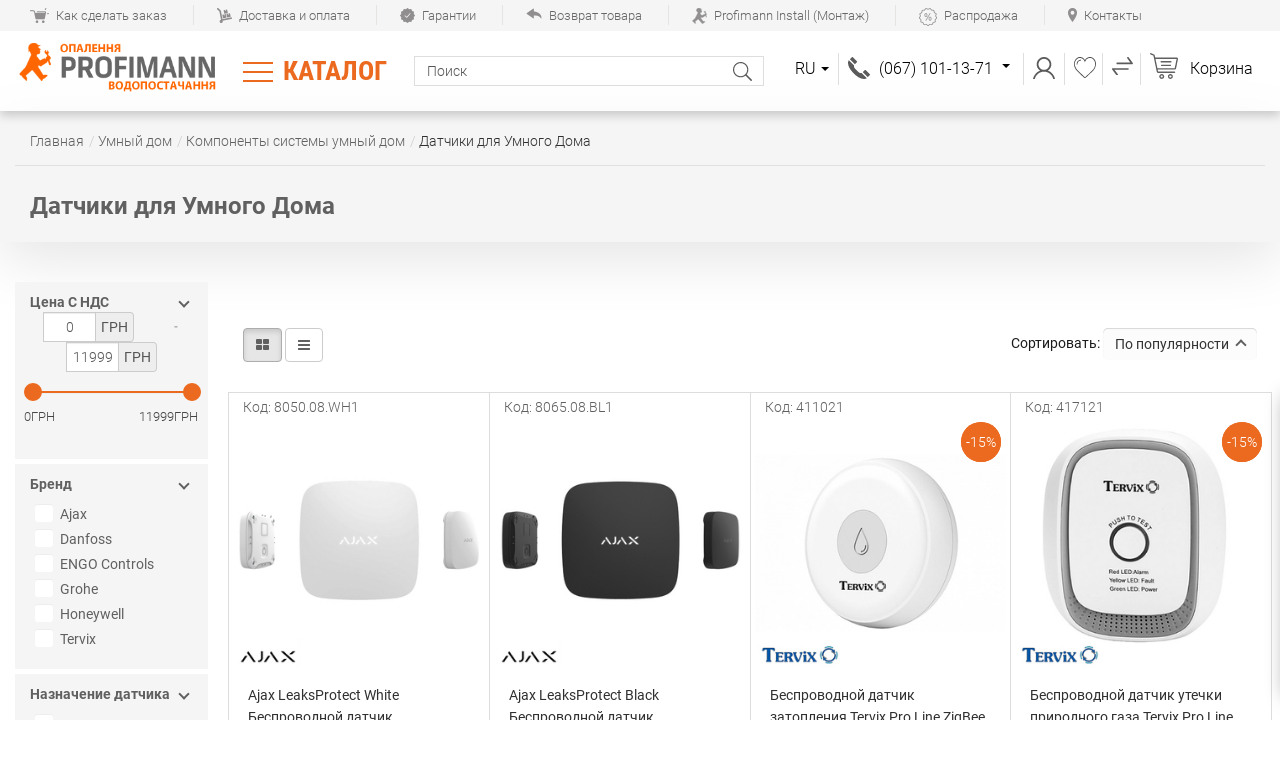

--- FILE ---
content_type: text/html; charset=utf-8
request_url: https://profimann.com.ua/umnyy-dom/sistemy-upravleniya-umnym-domom/datchiki-dlya-umnogo-doma/
body_size: 40382
content:
<!DOCTYPE html> <html lang="ru" dir="ltr"> <head> <title>ᐉ Датчики для Умного Дома • Купить Беспроводные Датчики для Умного Дома в Украине</title> <base href="https://profimann.com.ua/" /> <meta http-equiv="Content-Type" content="text/html; charset=utf-8" data-ca-mode="" /> <meta name="viewport" content="width=device-width, initial-scale=1.0, maximum-scale=3.0, user-scalable=yes"> <meta name="description" content="Датчики для Умного Дома купить      в интернет магазине ✅ PROFIMANN ✅ ➔ Официальный партнер ⭐ Подбор ✓ Расчет ✓ Монтаж ✈ Доставка по Украине ✓Заходите!" /> <meta name="keywords" content="" /> <link rel="canonical" href="https://profimann.com.ua/umnyy-dom/sistemy-upravleniya-umnym-domom/datchiki-dlya-umnogo-doma/" /> <link rel="next" href="https://profimann.com.ua/umnyy-dom/sistemy-upravleniya-umnym-domom/datchiki-dlya-umnogo-doma/page-2/" /> <link title="RU" dir="rtl" type="text/html" rel="alternate" hreflang="ru" href="https://profimann.com.ua/umnyy-dom/sistemy-upravleniya-umnym-domom/datchiki-dlya-umnogo-doma/" /> <link title="UA" dir="rtl" type="text/html" rel="alternate" hreflang="uk" href="https://profimann.com.ua/uk/umnyy-dom/sistemy-upravleniya-umnym-domom/datchiki-dlya-umnogo-doma/" /><meta name="format-detection" content="telephone=no"><meta property="type" content="product" /> <meta property="url" content="https://profimann.com.ua/umnyy-dom/sistemy-upravleniya-umnym-domom/datchiki-dlya-umnogo-doma/" /> <meta property="og:image" content="https://profimann.com.ua/images/detailed/26/datchik.png" /> <link rel="image_src" href="https://profimann.com.ua/images/detailed/26/datchik.png" /> <meta property="og:image:width" content="282" /> <meta property="og:title" content=" ᐉ Датчики для Умного Дома      • Купить Беспроводные Датчики для Умного Дома в Украине" /> <meta property="og:description" content="Датчики для Умного Дома купить      в интернет магазине ✅ PROFIMANN ✅ ➔ Официальный партнер ⭐ Подбор ✓ Расчет ✓ Монтаж ✈ Доставка по Украине ✓Заходите!" /> <meta property="og:url" content="https://profimann.com.ua/umnyy-dom/sistemy-upravleniya-umnym-domom/datchiki-dlya-umnogo-doma/" /><meta name="cmsmagazine" content="7f60686248aacf1df2c70cd0c1e423ab" /> <meta name="it-rating" content="it-rat-dff19204780afbaaff8509082f5b7dd9" /> <link href="https://profimann.com.ua/images/logos/1/%D0%91%D0%B5%D0%B7_%D1%84%D0%BE%D0%BD%D0%B0.png" rel="shortcut icon" type="image/png" /> <style>
    body.dispatch-categories-view .categories .row.class_name + .row {
        max-width: 1670px !important;
    }
</style> <link type="text/css" rel="stylesheet" href="https://profimann.com.ua/var/cache/misc/assets/design/themes/outdor/css/standalone.4a5b14cc242dd58309795201fd5bd6cd1768475234.css" /> <!--[if lt IE 9]><script src="https://cdnjs.cloudflare.com/ajax/libs/es5-shim/4.1.9/es5-shim.min.js"></script><![endif]--> <meta name="it-rating" content="it-rat-dff19204780afbaaff8509082f5b7dd9" /> </head> <body class="dispatch-categories-view"> <!-- Global site tag (gtag.js) - Google Analytics --> <!-- Inline script moved to the bottom of the page --> <!-- Inline script moved to the bottom of the page --> <!-- Inline script moved to the bottom of the page --> <!-- Meta Pixel Code --> <!-- Inline script moved to the bottom of the page --> <noscript><img height="1" width="1" style="display:none" src="https://www.facebook.com/tr?id=940776874036831&ev=PageView&noscript=1" /></noscript> <!-- End Meta Pixel Code --> <!-- Inline script moved to the bottom of the page --> <div class="page" id="tygh_container"> <div id="ajax_overlay" class="ajax-overlay"></div> <div id="ajax_loading_box" class="ajax-loading-box"></div> <div class="cm-notification-container notification-container"> </div> <div class="page-container" role="main" id="tygh_main_container"> <section class="top-panel"> <div class="container-fluid  "> <div class="row  "> <section class="col-lg-12 top_links" > <!-- Подсказки start --> <div class=""> <a class="navbar_top visible-xs-inline-block" data-toggle="collapse" data-target="#navbar_top_166"></a> <nav class="text-links_top collapse navbar-collapse" id="navbar_top_166"> <ul class="list-inline"> <li class=" ty-quick-menu-item__points"><a class="top_menu_a" href="https://profimann.com.ua/kak-sdelat-zakaz/" ><span> <img class="   " id="det_img_136386899" src="https://profimann.com.ua/images/static_img/20/1.png" alt="Как заказать" title="Как заказать" /></span>Как сделать заказ</a></li> <li class="  ty-quick-menu__delivery"><a class="top_menu_a" href="https://profimann.com.ua/dostavka/" ><span> <img class="   " id="det_img_2093402214" src="https://profimann.com.ua/images/static_img/20/2.png" alt="Как оплатить" title="Как оплатить" /></span>Доставка и оплата</a></li> <li class="  ty-quick-menu__pickup"><a class="top_menu_a" href="https://profimann.com.ua/garantii/" ><span> <img class="   " id="det_img_391003621" src="https://profimann.com.ua/images/static_img/20/4.png" alt="Гарантии" title="Гарантии" /></span>Гарантии</a></li> <li class=" "><a class="top_menu_a" href="https://profimann.com.ua/vozvrat-tovara/" ><span> <img class="   " id="det_img_2038694890" src="https://profimann.com.ua/images/static_img/20/5.png" alt="Возврат товара" title="Возврат товара" /></span>Возврат товара</a></li> <li class="  ty-quick-menu__return"><a class="top_menu_a" href="https://profimann.com.ua/profimann-install-montazhnye-raboty/" ><span> <img class="   " id="det_img_801541837" src="https://profimann.com.ua/images/static_img/20/3.png" alt="Монтажные работы" title="Монтажные работы" /></span>Profimann Install (Монтаж)</a></li> <li class=" "><a class="top_menu_a" href="https://profimann.com.ua/rasprodazha/" ><span> <img class="   " id="det_img_2142994906" src="https://profimann.com.ua/images/static_img/25/rasprodazha3.png" alt="Товары со скидкой" title="Товары со скидкой" /></span>Распродажа</a></li> <li class="  ty-quick-menu__contacts"><a class="top_menu_a" href="https://profimann.com.ua/kontakty/" ><span> <img class="   " id="det_img_1379164581" src="https://profimann.com.ua/images/static_img/20/6.png" alt="Контактные данные" title="Контактные данные" /></span>Контакты</a></li> </ul> </nav> </div> <!-- Подсказки end --> </section> </div><div class="row  "> <section class="col-lg-12 visible-xs" > <!-- Logo start --> <div class=" block-logo"> <a href="https://profimann.com.ua/" title="PROFIMANN - Отопление - Водоснабжение" > <img src="https://profimann.com.ua/images/logo-profimann-ua-2.png" width="205" height="51" alt="PROFIMANN - Отопление - Водоснабжение" class="logo" /> </a> </div> <!-- Logo end --> </section> </div><div class="row  "> <section class="col-lg-2 col-md-4 col-sm-4 hidden-xs" > <!-- Logo start --> <div class=" block-logo"> <a href="https://profimann.com.ua/" title="PROFIMANN - Отопление - Водоснабжение" > <img src="https://profimann.com.ua/images/logo-profimann-ua-2.png" width="205" height="51" alt="PROFIMANN - Отопление - Водоснабжение" class="logo" /> </a> </div> <!-- Logo end --> </section><section class="col-lg-5 left-side col-md-4 col-sm-4 col-xs-6 catalog-search" > <!-- Click dropdown wrapper start --> <nav class="dropdown  catalog"> <button class="btn btn-default dropdown-toggle" type="button" id="dropdown_306" data-toggle="dropdown" aria-haspopup="true" aria-expanded="true">
        
                                Каталог
                    

        <span class="caret"></span> </button> <div class="dropdown-menu " aria-labelledby="dropdown_306"> <div class="restudio_menu_container" id="navbar_109"><ul class="nav"><li class=" "><div class="dropdown-toggle collapse-xs" data-toggle="dropdown" id="dropdown_109" ><div class="menu-title"><a href="#" class="close-menu"></a>Каталог магазина</div></div><p class="title-mini">Каталог</p><ul class="restudio_dropdown-menu level-1" role="menu" id="rmenu_109" aria-labelledby="dropdown_109"><!--====================================== нижнее меню =============================================--><!--=================================================================================================--><li data-submenu-id="submenu-268"><a class=" none" href="https://profimann.com.ua/index.php?dispatch=product_features.view_all&amp;filter_id=1"><span>Бренды</span><span class="arrow-next"></span></a></li><!--====================================== нижнее меню =============================================--><!--=================================================================================================--><li data-submenu-id="submenu-386"><a class=" none" href="https://profimann.com.ua/uk/promo-akcii/"><span>Акции</span><span class="arrow-next"></span></a></li><!--====================================== нижнее меню =============================================--><!--=================================================================================================--><li data-submenu-id="submenu-344"><a class=" none" href="https://profimann.com.ua/rasprodazha/"><span>Распродажа</span><img class="   " id="det_img_1980719424" src="https://profimann.com.ua/images/static_img/25/rasprodazha.png" alt="Распродажа" title="Распродажа" /><span class="arrow-next"></span></a></li><!--====================================== нижнее меню =============================================--><!--=================================================================================================--><li data-submenu-id="submenu-346"><a class=" none" href="https://profimann.com.ua/umnyy-dom/"><span>Умный дом</span><img class="   " id="det_img_1913638600" src="https://profimann.com.ua/images/static_img/45/umnyy-dom.png" alt="" title="" /><span class="arrow-next"></span></a></li><!--====================================== нижнее меню =============================================--><!--=================================================================================================--><li data-submenu-id="submenu-247"><a class="arrow none" href="https://profimann.com.ua/truby-i-fitingi/"><span>Трубы и фитинги</span><img class="   " id="det_img_83401864" src="https://profimann.com.ua/images/static_img/45/vodoprovodnie-polietilenovie-trubi2.png" alt="" title="" /><span class="arrow-next"></span></a><div id="submenu-247" class="popover"><div class="menu-title arrow-large"></div><ul class="restudio_dropdown-menu level-2" role="menu"><li data-submenu-id="submenu-0"><a class=" " href="https://profimann.com.ua/truby-i-fitingi/truby-iz-sshitogo-polietilena-pe-xa/"><span>Трубы из сшитого полиэтилена</span><span class="arrow-next"></span></a></li><li data-submenu-id="submenu-1"><a class=" " href="https://profimann.com.ua/truby-i-fitingi/fitingi-dlya-trub-iz-sshitogo-polietilena/"><span>Фитинги для сшитого полиэтилена</span><span class="arrow-next"></span></a></li><li data-submenu-id="submenu-2"><a class=" " href="https://profimann.com.ua/truby-i-fitingi/polipropilenovye-truby-ppr/"><span>Полипропиленовые трубы</span><span class="arrow-next"></span></a></li><li data-submenu-id="submenu-3"><a class="arrow " href="https://profimann.com.ua/truby-i-fitingi/fitingi-dlya-polipropilenovyh-trub-ppr/"><span>Полипропиленовые фитинги (PPR)</span><span class="arrow-next"></span></a><div id="submenu-3" class="popover"><div class="menu-title arrow-large"></div><ul class="restudio_dropdown-menu level-3" role="menu"><li data-submenu-id="submenu-736"><a class="" href="https://profimann.com.ua/truby-i-fitingi/fitingi-dlya-polipropilenovyh-trub-ppr/troyniki/"><span>Тройники</span></a></li><li data-submenu-id="submenu-737"><a class="" href="https://profimann.com.ua/truby-i-fitingi/fitingi-dlya-polipropilenovyh-trub-ppr/ugolki/"><span>Уголки (отводы)</span></a></li><li data-submenu-id="submenu-732"><a class="" href="https://profimann.com.ua/truby-i-fitingi/fitingi-dlya-polipropilenovyh-trub-ppr/perehodniki/"><span>Переходники</span></a></li><li data-submenu-id="submenu-963"><a class="" href="https://profimann.com.ua/truby-i-fitingi/fitingi-dlya-polipropilenovyh-trub-ppr/polipropilenovye-mufty/"><span>Муфты</span></a></li><li data-submenu-id="submenu-962"><a class="" href="https://profimann.com.ua/truby-i-fitingi/fitingi-dlya-polipropilenovyh-trub-ppr/razbornoe-soedinenie-polipropilenovyh-trub/"><span>Американки под пайку (разборные соединения)</span></a></li><li data-submenu-id="submenu-1037"><a class="" href="https://profimann.com.ua/truby-i-fitingi/fitingi-dlya-polipropilenovyh-trub-ppr/obvody-dlya-polipropilenovyh-trub/"><span>Обводы</span></a></li><li data-submenu-id="submenu-1033"><a class="" href="https://profimann.com.ua/truby-i-fitingi/fitingi-dlya-polipropilenovyh-trub-ppr/krany-dlya-trub-pod-payku/"><span>Краны под пайку</span></a></li><li data-submenu-id="submenu-1034"><a class="" href="https://profimann.com.ua/truby-i-fitingi/fitingi-dlya-polipropilenovyh-trub-ppr/polipropilenovaya-vodorozetka/"><span>Водорозетки и монтажные планки</span></a></li><li data-submenu-id="submenu-1035"><a class="" href="https://profimann.com.ua/truby-i-fitingi/fitingi-dlya-polipropilenovyh-trub-ppr/zaglushki-dlya-polipropilenovyh-trub/"><span>Заглушки</span></a></li><li data-submenu-id="submenu-1036"><a class="" href="https://profimann.com.ua/truby-i-fitingi/fitingi-dlya-polipropilenovyh-trub-ppr/klipsy-dlya-krepleniya/"><span>Клипсы для крепления</span></a></li></ul><i class="shadow"></i></div></li><li data-submenu-id="submenu-4"><a class=" " href="https://profimann.com.ua/truby-i-fitingi/mednaya-truba-i-fitingi/"><span>Медная труба и фитинги</span><span class="arrow-next"></span></a></li><li data-submenu-id="submenu-5"><a class=" " href="https://profimann.com.ua/truby-i-fitingi/metalloplastikovye-truby/"><span>Металлопластиковые трубы и фитинги</span><span class="arrow-next"></span></a></li><li data-submenu-id="submenu-6"><a class=" " href="https://profimann.com.ua/truby-i-fitingi/truby-i-press-fitingi-iz-ocinkovannoy-stali/"><span>Пресс система из оцинкованной стали</span><span class="arrow-next"></span></a></li><li data-submenu-id="submenu-7"><a class="arrow " href="https://profimann.com.ua/truby-i-fitingi/latunnye-rezbovye-fitingi/"><span>Латунные резьбовые фитинги</span><span class="arrow-next"></span></a><div id="submenu-7" class="popover"><div class="menu-title arrow-large"></div><ul class="restudio_dropdown-menu level-3" role="menu"><li data-submenu-id="submenu-610"><a class="" href="https://profimann.com.ua/truby-i-fitingi/latunnye-rezbovye-fitingi/sgon-amerikanki/"><span>Сгон-американки латунные</span></a></li><li data-submenu-id="submenu-631"><a class="" href="https://profimann.com.ua/truby-i-fitingi/latunnye-rezbovye-fitingi/nippeli-latunnye/"><span>Ниппели резьбовые</span></a></li><li data-submenu-id="submenu-866"><a class="" href="https://profimann.com.ua/truby-i-fitingi/latunnye-rezbovye-fitingi/troynik/"><span>Тройники латунные</span></a></li><li data-submenu-id="submenu-1038"><a class="" href="https://profimann.com.ua/truby-i-fitingi/latunnye-rezbovye-fitingi/mufty-latunnye-rezbovye/"><span>Муфты латунные резьбовые</span></a></li><li data-submenu-id="submenu-1050"><a class="" href="https://profimann.com.ua/truby-i-fitingi/latunnye-rezbovye-fitingi/futorka-latunnaya/"><span>Футорки латунные</span></a></li></ul><i class="shadow"></i></div></li><li data-submenu-id="submenu-8"><a class="arrow " href="https://profimann.com.ua/truby-i-fitingi/predizolirovannye-truby/"><span>Предизолированные трубы</span><span class="arrow-next"></span></a><div id="submenu-8" class="popover"><div class="menu-title arrow-large"></div><ul class="restudio_dropdown-menu level-3" role="menu"><li data-submenu-id="submenu-470"><a class="" href="https://profimann.com.ua/truby-i-fitingi/predizolirovannye-truby/teploizolirovannye-truby/"><span>Uponor Ecoflex</span></a></li><li data-submenu-id="submenu-933"><a class="" href="https://profimann.com.ua/truby-i-fitingi/predizolirovannye-truby/teploizolirovannye-truby-interplast/"><span>Interplast</span></a></li></ul><i class="shadow"></i></div></li><li data-submenu-id="submenu-9"><a class=" " href="https://profimann.com.ua/truby-i-fitingi/kanalizacionnye-truby/"><span>Канализационные трубы</span><span class="arrow-next"></span></a></li><li data-submenu-id="submenu-10"><a class=" " href="https://profimann.com.ua/truby-i-fitingi/fitingi-dlya-kanalizacionnyh-trub/"><span>Фитинги для канализации</span><span class="arrow-next"></span></a></li><li data-submenu-id="submenu-11"><a class=" " href="https://profimann.com.ua/truby-i-fitingi/izolyaciya-dlya-trub/"><span>Утеплитель для труб (трубная теплоизоляция)</span><span class="arrow-next"></span></a></li><li data-submenu-id="submenu-12"><a class=" " href="https://profimann.com.ua/truby-i-fitingi/truby-dlya-solnechnyh-kollektorov/"><span>Трубы для солнечных коллекторов</span><span class="arrow-next"></span></a></li><li data-submenu-id="submenu-13"><a class=" " href="https://profimann.com.ua/truby-i-fitingi/fitingi-dlya-trub/"><span>Все фитинги для труб</span><span class="arrow-next"></span></a></li><li data-submenu-id="submenu-14"><a class=" " href="https://profimann.com.ua/truby-i-fitingi/zazhimnye-mufty-gebo/"><span>Зажимные муфты для стальных труб Gebo</span><span class="arrow-next"></span></a></li></ul><i class="shadow"></i></div></li><!--====================================== нижнее меню =============================================--><!--=================================================================================================--><li data-submenu-id="submenu-248"><a class="arrow none" href="https://profimann.com.ua/vodyanoy-teplyy-pol/"><span>Теплый пол</span><img class="   " id="det_img_2142230544" src="https://profimann.com.ua/images/static_img/45/teplyy_pol2.png" alt="" title="" /><span class="arrow-next"></span></a><div id="submenu-248" class="popover"><div class="menu-title arrow-large"></div><ul class="restudio_dropdown-menu level-2" role="menu"><li data-submenu-id="submenu-0"><a class="arrow " href="https://profimann.com.ua/vodyanoy-teplyy-pol/elektricheskiy-teplyy-pol/"><span>Электрический теплый пол</span><span class="arrow-next"></span></a><div id="submenu-0" class="popover"><div class="menu-title arrow-large"></div><ul class="restudio_dropdown-menu level-3" role="menu"><li data-submenu-id="submenu-627"><a class="" href="https://profimann.com.ua/vodyanoy-teplyy-pol/elektricheskiy-teplyy-pol/nagrevatelnye-maty/"><span>Нагревательные маты</span></a></li><li data-submenu-id="submenu-587"><a class="" href="https://profimann.com.ua/vodyanoy-teplyy-pol/elektricheskiy-teplyy-pol/termoregulyatory-dlya-elektricheskogo-teplogo-pola/"><span>Терморегуляторы для электрического теплого пола</span></a></li></ul><i class="shadow"></i></div></li><li data-submenu-id="submenu-1"><a class=" " href="https://profimann.com.ua/vodyanoy-teplyy-pol/truba-dlya-teplogo-vodyanogo-pola/"><span>Трубы для теплого пола</span><span class="arrow-next"></span></a></li><li data-submenu-id="submenu-2"><a class=" " href="https://profimann.com.ua/vodyanoy-teplyy-pol/kollektory-dlya-teplogo-pola/"><span>Коллекторы для теплого пола</span><span class="arrow-next"></span></a></li><li data-submenu-id="submenu-3"><a class=" " href="https://profimann.com.ua/vodyanoy-teplyy-pol/kollektornye-shkafy/"><span>Коллекторные шкафы для теплого пола</span><span class="arrow-next"></span></a></li><li data-submenu-id="submenu-4"><a class=" " href="https://profimann.com.ua/vodyanoy-teplyy-pol/nasosno-smesitelnye-uzly-dlya-teplogo-pola/"><span>Насосно-смесительные узлы</span><span class="arrow-next"></span></a></li><li data-submenu-id="submenu-5"><a class="arrow " href="https://profimann.com.ua/vodyanoy-teplyy-pol/avtomatika-dlya-teplogo-pola/"><span>Автоматика теплого пола</span><span class="arrow-next"></span></a><div id="submenu-5" class="popover"><div class="menu-title arrow-large"></div><ul class="restudio_dropdown-menu level-3" role="menu"><li data-submenu-id="submenu-585"><a class="" href="https://profimann.com.ua/vodyanoy-teplyy-pol/avtomatika-dlya-teplogo-pola/termoregulyatory-i-termostaty-teplogo-pola/"><span>Терморегуляторы</span></a></li><li data-submenu-id="submenu-593"><a class="" href="https://profimann.com.ua/vodyanoy-teplyy-pol/avtomatika-dlya-teplogo-pola/kontrollery-dlya-teplogo-pola/"><span>Контроллеры</span></a></li><li data-submenu-id="submenu-550"><a class="" href="https://profimann.com.ua/vodyanoy-teplyy-pol/avtomatika-dlya-teplogo-pola/servoprivody-dlya-teplogo-pola/"><span>Сервоприводы</span></a></li><li data-submenu-id="submenu-957"><a class="" href="https://profimann.com.ua/vodyanoy-teplyy-pol/avtomatika-dlya-teplogo-pola/datchiki-temperatury-teplogo-pola/"><span>Датчики температуры</span></a></li><li data-submenu-id="submenu-606"><a class="" href="https://profimann.com.ua/vodyanoy-teplyy-pol/avtomatika-dlya-teplogo-pola/komplektuyuschie-dlya-avtomatiki/"><span>Комплектующие для автоматики</span></a></li></ul><i class="shadow"></i></div></li><li data-submenu-id="submenu-6"><a class=" " href="https://profimann.com.ua/vodyanoy-teplyy-pol/komplekty-vodyanogo-teplogo-pola/"><span>Комплекты теплого пола</span><span class="arrow-next"></span></a></li><li data-submenu-id="submenu-7"><a class=" " href="https://profimann.com.ua/vodyanoy-teplyy-pol/uniboksy-dlya-teplogo-pola/"><span>Унибоксы</span><span class="arrow-next"></span></a></li><li data-submenu-id="submenu-8"><a class=" " href="https://profimann.com.ua/vodyanoy-teplyy-pol/armatura-rtl-dlya-teplogo-pola/"><span>Краны RTL</span><span class="arrow-next"></span></a></li><li data-submenu-id="submenu-9"><a class=" " href="https://profimann.com.ua/vodyanoy-teplyy-pol/komplektuyuschie-k-kollektoram-teplogo-pola/"><span>Комплектующие к коллекторам</span><span class="arrow-next"></span></a></li><li data-submenu-id="submenu-10"><a class="arrow " href="https://profimann.com.ua/vodyanoy-teplyy-pol/komplektuyuschie-dlya-montazha-teplogo-vodyanogo-pola/"><span>Комплектующие для монтажа</span><span class="arrow-next"></span></a><div id="submenu-10" class="popover"><div class="menu-title arrow-large"></div><ul class="restudio_dropdown-menu level-3" role="menu"><li data-submenu-id="submenu-397"><a class="" href="https://profimann.com.ua/vodyanoy-teplyy-pol/komplektuyuschie-dlya-montazha-teplogo-vodyanogo-pola/gofra-zaschitnaya/"><span>Гофра защитная (пешель)</span></a></li><li data-submenu-id="submenu-398"><a class="" href="https://profimann.com.ua/vodyanoy-teplyy-pol/komplektuyuschie-dlya-montazha-teplogo-vodyanogo-pola/maty-dlya-teplogo-pola/"><span>Маты для теплого пола</span></a></li><li data-submenu-id="submenu-399"><a class="" href="https://profimann.com.ua/vodyanoy-teplyy-pol/komplektuyuschie-dlya-montazha-teplogo-vodyanogo-pola/dempfernaya-lenta/"><span>Демпферная лента</span></a></li><li data-submenu-id="submenu-400"><a class="" href="https://profimann.com.ua/vodyanoy-teplyy-pol/komplektuyuschie-dlya-montazha-teplogo-vodyanogo-pola/folgirovannaya-podlozhka-pod-teplyy-pol/"><span>Фольгированная подложка под теплый пол</span></a></li><li data-submenu-id="submenu-401"><a class="" href="https://profimann.com.ua/vodyanoy-teplyy-pol/komplektuyuschie-dlya-montazha-teplogo-vodyanogo-pola/dobavki-v-beton/"><span>Добавки в бетон</span></a></li><li data-submenu-id="submenu-402"><a class="" href="https://profimann.com.ua/vodyanoy-teplyy-pol/komplektuyuschie-dlya-montazha-teplogo-vodyanogo-pola/krepezh/"><span>Крепления</span></a></li><li data-submenu-id="submenu-1015"><a class="" href="https://profimann.com.ua/vodyanoy-teplyy-pol/komplektuyuschie-dlya-montazha-teplogo-vodyanogo-pola/fiksator-truby/"><span>Фиксатор трубы</span></a></li></ul><i class="shadow"></i></div></li></ul><i class="shadow"></i></div></li><!--====================================== нижнее меню =============================================--><!--=================================================================================================--><li data-submenu-id="submenu-310"><a class="arrow none" href="https://profimann.com.ua/zaporno-reguliruyuschaya-armatura/"><span>Запорно-регулирующая арматура</span><img class="   " id="det_img_1796045260" src="https://profimann.com.ua/images/static_img/45/kran2.png" alt="" title="" /><span class="arrow-next"></span></a><div id="submenu-310" class="popover"><div class="menu-title arrow-large"></div><ul class="restudio_dropdown-menu level-2" role="menu"><li data-submenu-id="submenu-0"><a class=" " href="https://profimann.com.ua/zaporno-reguliruyuschaya-armatura/krany-sharovye/"><span>Краны шаровые</span><span class="arrow-next"></span></a></li><li data-submenu-id="submenu-1"><a class=" " href="https://profimann.com.ua/zaporno-reguliruyuschaya-armatura/filtry-setchatye-muftovye/"><span>Фильтры грубой очистки</span><span class="arrow-next"></span></a></li><li data-submenu-id="submenu-2"><a class=" " href="https://profimann.com.ua/zaporno-reguliruyuschaya-armatura/klapany-obratnye/"><span>Обратные клапаны</span><span class="arrow-next"></span></a></li><li data-submenu-id="submenu-3"><a class=" " href="https://profimann.com.ua/zaporno-reguliruyuschaya-armatura/ventili-zapornye-muftovye/"><span>Вентили запорные муфтовые</span><span class="arrow-next"></span></a></li><li data-submenu-id="submenu-4"><a class=" " href="https://profimann.com.ua/zaporno-reguliruyuschaya-armatura/balansirovochnye-klapany/"><span>Балансировочные вентили</span><span class="arrow-next"></span></a></li><li data-submenu-id="submenu-5"><a class=" " href="https://profimann.com.ua/zaporno-reguliruyuschaya-armatura/sharovye-klapany-s-elektroprivodami/"><span>Краны с электроприводом</span><span class="arrow-next"></span></a></li><li data-submenu-id="submenu-6"><a class=" " href="https://profimann.com.ua/zaporno-reguliruyuschaya-armatura/elektroprivody/"><span>Электроприводы для запорной арматуры</span><span class="arrow-next"></span></a></li><li data-submenu-id="submenu-7"><a class=" " href="https://profimann.com.ua/zaporno-reguliruyuschaya-armatura/sedelnye-klapany-s-elektroprivodami/"><span>Регулирующие клапаны</span><span class="arrow-next"></span></a></li><li data-submenu-id="submenu-8"><a class="arrow " href="https://profimann.com.ua/zaporno-reguliruyuschaya-armatura/regulyatory-pryamogo-deystviya/"><span>Регуляторы прямого действия</span><span class="arrow-next"></span></a><div id="submenu-8" class="popover"><div class="menu-title arrow-large"></div><ul class="restudio_dropdown-menu level-3" role="menu"><li data-submenu-id="submenu-460"><a class="" href="https://profimann.com.ua/zaporno-reguliruyuschaya-armatura/regulyatory-pryamogo-deystviya/regulyatory-perepada-davleniya/"><span>Регуляторы Перепада Давления</span></a></li><li data-submenu-id="submenu-463"><a class="" href="https://profimann.com.ua/zaporno-reguliruyuschaya-armatura/regulyatory-pryamogo-deystviya/regulyatory-davleniya-posle-sebya/"><span>Регуляторы &quot;После Себя&quot;</span></a></li><li data-submenu-id="submenu-462"><a class="" href="https://profimann.com.ua/zaporno-reguliruyuschaya-armatura/regulyatory-pryamogo-deystviya/regulyatory-davleniya-do-sebya/"><span>Регуляторы &quot;До Себя&quot;</span></a></li><li data-submenu-id="submenu-461"><a class="" href="https://profimann.com.ua/zaporno-reguliruyuschaya-armatura/regulyatory-pryamogo-deystviya/regulyatory-temperatury-pryamogo-deystviya/"><span>Регуляторы температуры прямого действия</span></a></li></ul><i class="shadow"></i></div></li><li data-submenu-id="submenu-9"><a class=" " href="https://profimann.com.ua/zaporno-reguliruyuschaya-armatura/kollektory/"><span>Коллекторы для воды</span><span class="arrow-next"></span></a></li><li data-submenu-id="submenu-10"><a class=" " href="https://profimann.com.ua/zaporno-reguliruyuschaya-armatura/dvuhhodovye-klapany/"><span>Двухходовые клапаны</span><span class="arrow-next"></span></a></li><li data-submenu-id="submenu-11"><a class=" " href="https://profimann.com.ua/zaporno-reguliruyuschaya-armatura/trehhodovye-klapany/"><span>Трехходовые клапаны</span><span class="arrow-next"></span></a></li><li data-submenu-id="submenu-12"><a class=" " href="https://profimann.com.ua/zaporno-reguliruyuschaya-armatura/chetyrehhodovye-klapany/"><span>Четырехходовые клапаны</span><span class="arrow-next"></span></a></li><li data-submenu-id="submenu-13"><a class="arrow " href="https://profimann.com.ua/zaporno-reguliruyuschaya-armatura/kip/"><span>Контрольно-измерительные приборы (КиП)</span><span class="arrow-next"></span></a><div id="submenu-13" class="popover"><div class="menu-title arrow-large"></div><ul class="restudio_dropdown-menu level-3" role="menu"><li data-submenu-id="submenu-387"><a class="" href="https://profimann.com.ua/zaporno-reguliruyuschaya-armatura/kip/schetchiki/"><span>Счетчики</span></a></li><li data-submenu-id="submenu-315"><a class="" href="https://profimann.com.ua/zaporno-reguliruyuschaya-armatura/kip/manometry-termometry-termomanometry/"><span>Манометры</span></a></li><li data-submenu-id="submenu-1123"><a class="" href="https://profimann.com.ua/zaporno-reguliruyuschaya-armatura/kip/krany-dlya-manometrov/"><span>Краны для манометров</span></a></li><li data-submenu-id="submenu-734"><a class="" href="https://profimann.com.ua/zaporno-reguliruyuschaya-armatura/kip/termometry/"><span>Термометры</span></a></li><li data-submenu-id="submenu-735"><a class="" href="https://profimann.com.ua/zaporno-reguliruyuschaya-armatura/kip/termomanometry/"><span>Термоманометры</span></a></li><li data-submenu-id="submenu-1115"><a class="" href="https://profimann.com.ua/zaporno-reguliruyuschaya-armatura/kip/rashodomery/"><span>Расходомеры</span></a></li></ul><i class="shadow"></i></div></li><li data-submenu-id="submenu-14"><a class="arrow " href="https://profimann.com.ua/zaporno-reguliruyuschaya-armatura/truboprovodnaya-armatura-iz-nerzhaveyuschey-stali/"><span>Трубопроводная арматура из нержавеющей стали</span><span class="arrow-next"></span></a><div id="submenu-14" class="popover"><div class="menu-title arrow-large"></div><ul class="restudio_dropdown-menu level-3" role="menu"><li data-submenu-id="submenu-946"><a class="" href="https://profimann.com.ua/zaporno-reguliruyuschaya-armatura/truboprovodnaya-armatura-iz-nerzhaveyuschey-stali/krany-sharovye-nerzhaveyuschie/"><span>Краны шаровые нержавеющие</span></a></li><li data-submenu-id="submenu-944"><a class="" href="https://profimann.com.ua/zaporno-reguliruyuschaya-armatura/truboprovodnaya-armatura-iz-nerzhaveyuschey-stali/flancy-iz-nerzhaveyuschey-stali/"><span>Фланцы из нержавеющей стали</span></a></li><li data-submenu-id="submenu-945"><a class="" href="https://profimann.com.ua/zaporno-reguliruyuschaya-armatura/truboprovodnaya-armatura-iz-nerzhaveyuschey-stali/zaglushki-dlya-trub-iz-nerzhaveyuschey-stali/"><span>Заглушки для труб из нержавеющей стали</span></a></li><li data-submenu-id="submenu-955"><a class="" href="https://profimann.com.ua/zaporno-reguliruyuschaya-armatura/truboprovodnaya-armatura-iz-nerzhaveyuschey-stali/zatvory-diskovye-nerzhaveyuschie/"><span>Затворы дисковые нержавеющие</span></a></li><li data-submenu-id="submenu-956"><a class="" href="https://profimann.com.ua/zaporno-reguliruyuschaya-armatura/truboprovodnaya-armatura-iz-nerzhaveyuschey-stali/klampovye-soedineniya/"><span>Кламповые соединения</span></a></li></ul><i class="shadow"></i></div></li></ul><i class="shadow"></i></div></li><!--====================================== нижнее меню =============================================--><!--=================================================================================================--><li data-submenu-id="submenu-298"><a class="arrow none" href="https://profimann.com.ua/zaporno-reguliruyuschaya-armatura/flancy-i-flancevaya-armatura/"><span>Трубопроводная арматура (задвижки, затворы, вентили, фланцы)</span><img class="   " id="det_img_2052410434" src="https://profimann.com.ua/images/static_img/47/trub-arm-katalog-2.png" alt="" title="" /><span class="arrow-next"></span></a><div id="submenu-298" class="popover"><div class="menu-title arrow-large"></div><ul class="restudio_dropdown-menu level-2" role="menu"><li data-submenu-id="submenu-0"><a class="arrow " href="https://profimann.com.ua/zaporno-reguliruyuschaya-armatura/flancy-i-flancevaya-armatura/zadvizhki/"><span>Задвижки для трубопроводов</span><span class="arrow-next"></span></a><div id="submenu-0" class="popover"><div class="menu-title arrow-large"></div><ul class="restudio_dropdown-menu level-3" role="menu"><li data-submenu-id="submenu-535"><a class="" href="https://profimann.com.ua/zaporno-reguliruyuschaya-armatura/flancy-i-flancevaya-armatura/zadvizhki/zadvizhki-s-obrezinennym-klinom/"><span>Задвижки с обрезиненным клином</span></a></li><li data-submenu-id="submenu-569"><a class="" href="https://profimann.com.ua/zaporno-reguliruyuschaya-armatura/flancy-i-flancevaya-armatura/zadvizhki/zadvizhki-klinovye-s-elektroprivodom/"><span>Задвижка с электроприводом</span></a></li><li data-submenu-id="submenu-582"><a class="" href="https://profimann.com.ua/zaporno-reguliruyuschaya-armatura/flancy-i-flancevaya-armatura/zadvizhki/zadvizhki-chugunnye-30ch6br/"><span>Задвижки 30ч6бр</span></a></li><li data-submenu-id="submenu-583"><a class="" href="https://profimann.com.ua/zaporno-reguliruyuschaya-armatura/flancy-i-flancevaya-armatura/zadvizhki/zadvizhki-30ch39r/"><span>Задвижки 30ч39р</span></a></li><li data-submenu-id="submenu-575"><a class="" href="https://profimann.com.ua/zaporno-reguliruyuschaya-armatura/flancy-i-flancevaya-armatura/zadvizhki/komplektuyuschie-dlya-zadvizhek/"><span>Комплектующие для задвижек</span></a></li></ul><i class="shadow"></i></div></li><li data-submenu-id="submenu-1"><a class=" " href="https://profimann.com.ua/zaporno-reguliruyuschaya-armatura/flancy-i-flancevaya-armatura/povorotnyy-zaslonki-batterflyay-s-elektroprivodami/"><span>Задвижки БАТТЕРФЛЯЙ</span><span class="arrow-next"></span></a></li><li data-submenu-id="submenu-2"><a class=" " href="https://profimann.com.ua/zaporno-reguliruyuschaya-armatura/flancy-i-flancevaya-armatura/zadvizhki-shibernye-nozhevye/"><span>Шиберные задвижки (ножевые)</span><span class="arrow-next"></span></a></li><li data-submenu-id="submenu-3"><a class=" " href="https://profimann.com.ua/zaporno-reguliruyuschaya-armatura/flancy-i-flancevaya-armatura/krany-sharovye-flancevye/"><span>Краны шаровые фланцевые</span><span class="arrow-next"></span></a></li><li data-submenu-id="submenu-4"><a class=" " href="https://profimann.com.ua/zaporno-reguliruyuschaya-armatura/flancy-i-flancevaya-armatura/kompensatory-i-antivibracionnye-vstavki/"><span>Компенсаторы и Антивибрационные Вставки</span><span class="arrow-next"></span></a></li><li data-submenu-id="submenu-5"><a class=" " href="https://profimann.com.ua/zaporno-reguliruyuschaya-armatura/flancy-i-flancevaya-armatura/filtry-setchatye-flancevye/"><span>Фильтры для трубопроводов</span><span class="arrow-next"></span></a></li><li data-submenu-id="submenu-6"><a class=" " href="https://profimann.com.ua/zaporno-reguliruyuschaya-armatura/flancy-i-flancevaya-armatura/ventili-klapany-zapornye/"><span>Вентили (клапаны) запорные</span><span class="arrow-next"></span></a></li><li data-submenu-id="submenu-7"><a class=" " href="https://profimann.com.ua/zaporno-reguliruyuschaya-armatura/flancy-i-flancevaya-armatura/klapany-obratnye-flancevye/"><span>Клапан обратный фланцевый</span><span class="arrow-next"></span></a></li><li data-submenu-id="submenu-8"><a class=" " href="https://profimann.com.ua/zaporno-reguliruyuschaya-armatura/flancy-i-flancevaya-armatura/pozharnye-gidranty/"><span>Пожарные гидранты</span><span class="arrow-next"></span></a></li><li data-submenu-id="submenu-9"><a class=" " href="https://profimann.com.ua/zaporno-reguliruyuschaya-armatura/flancy-i-flancevaya-armatura/vozdushnye-vantuzy/"><span>Воздушные вантузы и воздухоотводчики</span><span class="arrow-next"></span></a></li><li data-submenu-id="submenu-10"><a class=" " href="https://profimann.com.ua/zaporno-reguliruyuschaya-armatura/flancy-i-flancevaya-armatura/fasonnye-chasti-truboprovoda/"><span>Фасонные части трубопровода, фланцы, прокладки</span><span class="arrow-next"></span></a></li><li data-submenu-id="submenu-11"><a class="arrow " href="https://profimann.com.ua/zaporno-reguliruyuschaya-armatura/flancy-i-flancevaya-armatura/kondensatootvodchiki/"><span>Конденсатоотводчики</span><span class="arrow-next"></span></a><div id="submenu-11" class="popover"><div class="menu-title arrow-large"></div><ul class="restudio_dropdown-menu level-3" role="menu"><li data-submenu-id="submenu-970"><a class="" href="https://profimann.com.ua/zaporno-reguliruyuschaya-armatura/flancy-i-flancevaya-armatura/kondensatootvodchiki/kondensatootvodchik-poplavkovyy/"><span>Поплавковые конденсатоотводчики</span></a></li><li data-submenu-id="submenu-971"><a class="" href="https://profimann.com.ua/zaporno-reguliruyuschaya-armatura/flancy-i-flancevaya-armatura/kondensatootvodchiki/termodinamicheskie-kondensatootvodchiki/"><span>Термодинамические конденсатоотводчики</span></a></li><li data-submenu-id="submenu-972"><a class="" href="https://profimann.com.ua/zaporno-reguliruyuschaya-armatura/flancy-i-flancevaya-armatura/kondensatootvodchiki/termostaticheskie-kondensatootvodchiki/"><span>Термостатические конденсатоотводчики</span></a></li><li data-submenu-id="submenu-1101"><a class="" href="https://profimann.com.ua/zaporno-reguliruyuschaya-armatura/flancy-i-flancevaya-armatura/kondensatootvodchiki/bimetallicheskie-kondensatootvodchiki/"><span>Биметаллические конденсатоотводчики</span></a></li></ul><i class="shadow"></i></div></li><li data-submenu-id="submenu-12"><a class=" " href="https://profimann.com.ua/zaporno-reguliruyuschaya-armatura/flancy-i-flancevaya-armatura/shlyuzovye-zatvory-dlya-vodosbrosa/"><span>Щитовые (шлюзовые) затворы для водосброса</span><span class="arrow-next"></span></a></li><li data-submenu-id="submenu-13"><a class=" " href="https://profimann.com.ua/zaporno-reguliruyuschaya-armatura/flancy-i-flancevaya-armatura/smotrovye-okna-dlya-truboprovoda/"><span>Смотровые стекла для трубопровода</span><span class="arrow-next"></span></a></li></ul><i class="shadow"></i></div></li><!--====================================== нижнее меню =============================================--><!--=================================================================================================--><li data-submenu-id="submenu-297"><a class="arrow none" href="https://profimann.com.ua/predohranitelnaya-armatura/"><span>Предохранительная арматура</span><img class="   " id="det_img_201154422" src="https://profimann.com.ua/images/static_img/45/predohranitelnaya_armatura-3.png" alt="" title="" /><span class="arrow-next"></span></a><div id="submenu-297" class="popover"><div class="menu-title arrow-large"></div><ul class="restudio_dropdown-menu level-2" role="menu"><li data-submenu-id="submenu-0"><a class="arrow " href="https://profimann.com.ua/predohranitelnaya-armatura/klapany/"><span>Клапаны (термосмесительные, предохранительные, поплавковые и др.)</span><span class="arrow-next"></span></a><div id="submenu-0" class="popover"><div class="menu-title arrow-large"></div><ul class="restudio_dropdown-menu level-3" role="menu"><li data-submenu-id="submenu-266"><a class="" href="https://profimann.com.ua/predohranitelnaya-armatura/klapany/predohranitelnye-klapany/"><span>Предохранительные </span></a></li><li data-submenu-id="submenu-292"><a class="" href="https://profimann.com.ua/predohranitelnaya-armatura/klapany/poplavkovye-klapany/"><span>Поплавковые</span></a></li><li data-submenu-id="submenu-269"><a class="" href="https://profimann.com.ua/predohranitelnaya-armatura/klapany/podpitochnye-klapany/"><span>Подпиточные</span></a></li><li data-submenu-id="submenu-268"><a class="" href="https://profimann.com.ua/predohranitelnaya-armatura/klapany/perepusknye-klapany/"><span>Перепускные</span></a></li><li data-submenu-id="submenu-270"><a class="" href="https://profimann.com.ua/predohranitelnaya-armatura/klapany/termostaticheskie-smesitelnye-klapany/"><span>Термосмесительные</span></a></li><li data-submenu-id="submenu-317"><a class="" href="https://profimann.com.ua/predohranitelnaya-armatura/klapany/klapany-peregreva/"><span>Клапаны защиты от перегрева</span></a></li></ul><i class="shadow"></i></div></li><li data-submenu-id="submenu-1"><a class=" " href="https://profimann.com.ua/predohranitelnaya-armatura/reduktory-davleniya-vody/"><span>Редукторы давления воды</span><span class="arrow-next"></span></a></li><li data-submenu-id="submenu-2"><a class=" " href="https://profimann.com.ua/predohranitelnaya-armatura/flancevye-regulyatory-davleniya-vody/"><span>Фланцевые регуляторы давления</span><span class="arrow-next"></span></a></li><li data-submenu-id="submenu-3"><a class=" " href="https://profimann.com.ua/predohranitelnaya-armatura/pilotnye-regulyatory-davleniya-posle-sebya/"><span>Пилотные регуляторы давления &quot;после себя&quot;</span><span class="arrow-next"></span></a></li><li data-submenu-id="submenu-4"><a class="arrow " href="https://profimann.com.ua/predohranitelnaya-armatura/sistema-zaschity-ot-protechek-vody/"><span>Системы защиты от протечек и залива</span><span class="arrow-next"></span></a><div id="submenu-4" class="popover"><div class="menu-title arrow-large"></div><ul class="restudio_dropdown-menu level-3" role="menu"><li data-submenu-id="submenu-725"><a class="" href="https://profimann.com.ua/predohranitelnaya-armatura/sistema-zaschity-ot-protechek-vody/nabory/"><span>Комплекты защиты от протечек</span></a></li><li data-submenu-id="submenu-650"><a class="" href="https://profimann.com.ua/predohranitelnaya-armatura/sistema-zaschity-ot-protechek-vody/datchik-kontrolya-protechki-vody/"><span>Датчики протечки</span></a></li><li data-submenu-id="submenu-1120"><a class="" href="https://profimann.com.ua/predohranitelnaya-armatura/sistema-zaschity-ot-protechek-vody/krany-ot-protechki-vody/"><span>Краны от протечки воды</span></a></li><li data-submenu-id="submenu-1121"><a class="" href="https://profimann.com.ua/predohranitelnaya-armatura/sistema-zaschity-ot-protechek-vody/kontroller-protechki-vody/"><span>Контроллеры систем антипотопа</span></a></li><li data-submenu-id="submenu-1122"><a class="" href="https://profimann.com.ua/predohranitelnaya-armatura/sistema-zaschity-ot-protechek-vody/komplektuyuschie-sistem-antipotop/"><span>Аксессуары и комплектующие систем защиты от протечек</span></a></li></ul><i class="shadow"></i></div></li><li data-submenu-id="submenu-5"><a class=" " href="https://profimann.com.ua/predohranitelnaya-armatura/gruppy-bezopasnosti/"><span>Группы безопасности</span><span class="arrow-next"></span></a></li><li data-submenu-id="submenu-6"><a class=" " href="https://profimann.com.ua/predohranitelnaya-armatura/avtomaticheskie-vozduhootvodchiki/"><span>Автоматические воздухоотводчики</span><span class="arrow-next"></span></a></li><li data-submenu-id="submenu-7"><a class=" " href="https://profimann.com.ua/predohranitelnaya-armatura/separatory-vozduha-i-shlama/"><span>Сепараторы воздуха и шлама (дешламаторы)</span><span class="arrow-next"></span></a></li><li data-submenu-id="submenu-8"><a class=" " href="https://profimann.com.ua/predohranitelnaya-armatura/vakuumnye-deaeratory-i-degazatory/"><span>Вакуумные деаэраторы</span><span class="arrow-next"></span></a></li><li data-submenu-id="submenu-9"><a class=" " href="https://profimann.com.ua/predohranitelnaya-armatura/gidravlicheskie-strelki/"><span>Гидравлические стрелки</span><span class="arrow-next"></span></a></li></ul><i class="shadow"></i></div></li><!--====================================== нижнее меню =============================================--><!--=================================================================================================--><li data-submenu-id="submenu-249"><a class="arrow none" href="https://profimann.com.ua/radiatory/"><span>Радиаторы, полотенцесушители, арматура подключения</span><img class="   " id="det_img_1667608644" src="https://profimann.com.ua/images/static_img/45/radiatory2.png" alt="" title="" /><span class="arrow-next"></span></a><div id="submenu-249" class="popover"><div class="menu-title arrow-large"></div><ul class="restudio_dropdown-menu level-2" role="menu"><li data-submenu-id="submenu-0"><a class=" " href="https://profimann.com.ua/radiatory/stalnye-radiatory/"><span>Стальные радиаторы</span><span class="arrow-next"></span></a></li><li data-submenu-id="submenu-1"><a class=" " href="https://profimann.com.ua/radiatory/bimetallicheskie-radiatory/"><span>Биметаллические радиаторы</span><span class="arrow-next"></span></a></li><li data-submenu-id="submenu-2"><a class=" " href="https://profimann.com.ua/radiatory/dizaynerskie-radiatory/"><span>Дизайнерские</span><span class="arrow-next"></span></a></li><li data-submenu-id="submenu-3"><a class=" " href="https://profimann.com.ua/radiatory/trubchatye-radiatory/"><span>Трубчатые</span><span class="arrow-next"></span></a></li><li data-submenu-id="submenu-4"><a class=" " href="https://profimann.com.ua/radiatory/nizkie/"><span>Низкие</span><span class="arrow-next"></span></a></li><li data-submenu-id="submenu-5"><a class=" " href="https://profimann.com.ua/radiatory/ploskie/"><span>Плоские (гладкие)</span><span class="arrow-next"></span></a></li><li data-submenu-id="submenu-6"><a class="arrow " href="https://profimann.com.ua/radiatory/polotencesushiteli/"><span>Полотенцесушители</span><span class="arrow-next"></span></a><div id="submenu-6" class="popover"><div class="menu-title arrow-large"></div><ul class="restudio_dropdown-menu level-3" role="menu"><li data-submenu-id="submenu-404"><a class="" href="https://profimann.com.ua/radiatory/polotencesushiteli/vodyanye-polotencesushiteli/"><span>Водяные полотенцесушители</span></a></li><li data-submenu-id="submenu-405"><a class="" href="https://profimann.com.ua/radiatory/polotencesushiteli/elektricheskie-polotencesushiteli/"><span>Электрические полотенцесушители</span></a></li><li data-submenu-id="submenu-407"><a class="" href="https://profimann.com.ua/radiatory/polotencesushiteli/komplektuyuschie-dlya-polotencesushiteley/"><span>Комплектующие для полотенцесушителей</span></a></li></ul><i class="shadow"></i></div></li><li data-submenu-id="submenu-7"><a class=" " href="https://profimann.com.ua/radiatory/komplektuyuschie-dlya-radiatorov-otopleniya/"><span>Комплектующие для радиаторов отопления</span><span class="arrow-next"></span></a></li><li data-submenu-id="submenu-8"><a class="arrow " href="https://profimann.com.ua/radiatory/radiatornaya-armatura/"><span>Радиаторная арматура</span><span class="arrow-next"></span></a><div id="submenu-8" class="popover"><div class="menu-title arrow-large"></div><ul class="restudio_dropdown-menu level-3" role="menu"><li data-submenu-id="submenu-194"><a class="" href="https://profimann.com.ua/radiatory/radiatornaya-armatura/termogolovki/"><span>Термоголовки</span></a></li><li data-submenu-id="submenu-195"><a class="" href="https://profimann.com.ua/radiatory/radiatornaya-armatura/krany-dlya-radiatorov-otopleniya/"><span>Краны для радиаторов</span></a></li><li data-submenu-id="submenu-196"><a class="" href="https://profimann.com.ua/radiatory/radiatornaya-armatura/uzly-nizhnego-podklyucheniya-radiatorov/"><span>Узлы нижнего подключения радиатора (бинокли)</span></a></li><li data-submenu-id="submenu-197"><a class="" href="https://profimann.com.ua/radiatory/radiatornaya-armatura/komplekty-podklyucheniya-radiatorov/"><span>Радиаторные комплекты</span></a></li><li data-submenu-id="submenu-198"><a class="" href="https://profimann.com.ua/radiatory/radiatornaya-armatura/podklyuchenie-polotencesushiteley/"><span>Аксессуары для полотенцесушителей</span></a></li></ul><i class="shadow"></i></div></li></ul><i class="shadow"></i></div></li><!--====================================== нижнее меню =============================================--><!--=================================================================================================--><li data-submenu-id="submenu-250"><a class="arrow none" href="https://profimann.com.ua/konvektory-vodyanogo-otopleniya/"><span>Конвекторы, обогреватели, тепловентиляторы</span><img class="   " id="det_img_942032496" src="https://profimann.com.ua/images/static_img/45/konvektory_r4i4-76.png" alt="" title="" /><span class="arrow-next"></span></a><div id="submenu-250" class="popover"><div class="menu-title arrow-large"></div><ul class="restudio_dropdown-menu level-2" role="menu"><li data-submenu-id="submenu-0"><a class="arrow " href="https://profimann.com.ua/konvektory-vodyanogo-otopleniya/vnutripolnye-konvektory/"><span>Внутрипольные конвекторы</span><span class="arrow-next"></span></a><div id="submenu-0" class="popover"><div class="menu-title arrow-large"></div><ul class="restudio_dropdown-menu level-3" role="menu"><li data-submenu-id="submenu-782"><a class="" href="https://profimann.com.ua/konvektory-vodyanogo-otopleniya/vnutripolnye-konvektory/s-ventilyatorom/"><span>С вентилятором</span></a></li><li data-submenu-id="submenu-783"><a class="" href="https://profimann.com.ua/konvektory-vodyanogo-otopleniya/vnutripolnye-konvektory/s-estestvennoy-konvekciey/"><span>Без вентилятора</span></a></li><li data-submenu-id="submenu-784"><a class="" href="https://profimann.com.ua/konvektory-vodyanogo-otopleniya/vnutripolnye-konvektory/elektricheskiy/"><span>Электрические</span></a></li></ul><i class="shadow"></i></div></li><li data-submenu-id="submenu-1"><a class=" " href="https://profimann.com.ua/konvektory-vodyanogo-otopleniya/dekorativnye-reshetki-dlya-konvektorov/"><span>Декоративные решетки для внутрипольных конвекторов</span><span class="arrow-next"></span></a></li><li data-submenu-id="submenu-2"><a class="arrow " href="https://profimann.com.ua/konvektory-vodyanogo-otopleniya/napolnye-konvektory/"><span>Напольные конвекторы</span><span class="arrow-next"></span></a><div id="submenu-2" class="popover"><div class="menu-title arrow-large"></div><ul class="restudio_dropdown-menu level-3" role="menu"><li data-submenu-id="submenu-785"><a class="" href="https://profimann.com.ua/konvektory-vodyanogo-otopleniya/napolnye-konvektory/vodyanoy/"><span>Водяные</span></a></li><li data-submenu-id="submenu-786"><a class="" href="https://profimann.com.ua/konvektory-vodyanogo-otopleniya/napolnye-konvektory/elektricheskie/"><span>Электро</span></a></li></ul><i class="shadow"></i></div></li><li data-submenu-id="submenu-3"><a class=" " href="https://profimann.com.ua/konvektory-vodyanogo-otopleniya/plintusnye-konvektory/"><span>Плинтусные конвекторы</span><span class="arrow-next"></span></a></li><li data-submenu-id="submenu-4"><a class="arrow " href="https://profimann.com.ua/konvektory-vodyanogo-otopleniya/konvektory-elektricheskie/"><span>Электрические конвекторы </span><span class="arrow-next"></span></a><div id="submenu-4" class="popover"><div class="menu-title arrow-large"></div><ul class="restudio_dropdown-menu level-3" role="menu"><li data-submenu-id="submenu-791"><a class="" href="https://profimann.com.ua/konvektory-vodyanogo-otopleniya/konvektory-elektricheskie/atlantic/"><span>Atlantic</span></a></li><li data-submenu-id="submenu-793"><a class="" href="https://profimann.com.ua/konvektory-vodyanogo-otopleniya/konvektory-elektricheskie/tesy/"><span>Электрические конвекторы Tesy</span></a></li><li data-submenu-id="submenu-794"><a class="" href="https://profimann.com.ua/konvektory-vodyanogo-otopleniya/konvektory-elektricheskie/bonjour/"><span>Bonjour</span></a></li><li data-submenu-id="submenu-795"><a class="" href="https://profimann.com.ua/konvektory-vodyanogo-otopleniya/konvektory-elektricheskie/carrera/"><span>Carrera</span></a></li></ul><i class="shadow"></i></div></li><li data-submenu-id="submenu-5"><a class="arrow " href="https://profimann.com.ua/konvektory-vodyanogo-otopleniya/teploventilyatory/"><span>Тепловентиляторы</span><span class="arrow-next"></span></a><div id="submenu-5" class="popover"><div class="menu-title arrow-large"></div><ul class="restudio_dropdown-menu level-3" role="menu"><li data-submenu-id="submenu-995"><a class="" href="https://profimann.com.ua/konvektory-vodyanogo-otopleniya/teploventilyatory/teploventilyatory-vents/"><span>Тепловентиляторы Vents</span></a></li><li data-submenu-id="submenu-992"><a class="" href="https://profimann.com.ua/konvektory-vodyanogo-otopleniya/teploventilyatory/volcano/"><span>Тепловентиляторы Volcano</span></a></li><li data-submenu-id="submenu-991"><a class="" href="https://profimann.com.ua/konvektory-vodyanogo-otopleniya/teploventilyatory/vodyanye-teploventilyatory/"><span>Водяные тепловентиляторы</span></a></li><li data-submenu-id="submenu-996"><a class="" href="https://profimann.com.ua/konvektory-vodyanogo-otopleniya/teploventilyatory/elektricheskie-teploventilyatory/"><span>Электрические тепловентиляторы</span></a></li><li data-submenu-id="submenu-993"><a class="" href="https://profimann.com.ua/konvektory-vodyanogo-otopleniya/teploventilyatory/komplektuyuschie-dlya-teploventilyatorov/"><span>Комплектующие для тепловентиляторов</span></a></li></ul><i class="shadow"></i></div></li></ul><i class="shadow"></i></div></li><!--====================================== нижнее меню =============================================--><!--=================================================================================================--><li data-submenu-id="submenu-287"><a class="arrow none" href="https://profimann.com.ua/nasosy-i-nasosnye-stancii/"><span>Насосы и насосные станции</span><img class="   " id="det_img_1474060107" src="https://profimann.com.ua/images/static_img/45/nasosy1111.png" alt="" title="" /><span class="arrow-next"></span></a><div id="submenu-287" class="popover"><div class="menu-title arrow-large"></div><ul class="restudio_dropdown-menu level-2" role="menu"><li data-submenu-id="submenu-0"><a class=" " href="https://profimann.com.ua/nasosy-i-nasosnye-stancii/cirkulyacionnye-nasosy/"><span>Циркуляционные насосы</span><span class="arrow-next"></span></a></li><li data-submenu-id="submenu-1"><a class="arrow " href="https://profimann.com.ua/nasosy-i-nasosnye-stancii/poverhnosnye-nasosy/"><span>Поверхностные насосы</span><span class="arrow-next"></span></a><div id="submenu-1" class="popover"><div class="menu-title arrow-large"></div><ul class="restudio_dropdown-menu level-3" role="menu"><li data-submenu-id="submenu-521"><a class="" href="https://profimann.com.ua/nasosy-i-nasosnye-stancii/poverhnosnye-nasosy/centrobezhnye-nasosy/"><span>Центробежные</span></a></li><li data-submenu-id="submenu-522"><a class="" href="https://profimann.com.ua/nasosy-i-nasosnye-stancii/poverhnosnye-nasosy/vihrevye-nasosy/"><span>Вихревые</span></a></li><li data-submenu-id="submenu-517"><a class="" href="https://profimann.com.ua/nasosy-i-nasosnye-stancii/poverhnosnye-nasosy/mnogostupenchatye-nasosy/"><span>Многоступенчатые насосы</span></a></li></ul><i class="shadow"></i></div></li><li data-submenu-id="submenu-2"><a class=" " href="https://profimann.com.ua/nasosy-i-nasosnye-stancii/povysitelnye/"><span>Насосы повышения давления</span><span class="arrow-next"></span></a></li><li data-submenu-id="submenu-3"><a class=" " href="https://profimann.com.ua/nasosy-i-nasosnye-stancii/nasosy-dlya-skvazhin/"><span>Глубинные насосы</span><span class="arrow-next"></span></a></li><li data-submenu-id="submenu-4"><a class=" " href="https://profimann.com.ua/nasosy-i-nasosnye-stancii/drenazhnye-i-fekalnye-nasosy/"><span>Дренажные и фекальные насосы</span><span class="arrow-next"></span></a></li><li data-submenu-id="submenu-5"><a class=" " href="https://profimann.com.ua/nasosy-i-nasosnye-stancii/nasosnye-stancii/"><span>Насосные станции</span><span class="arrow-next"></span></a></li><li data-submenu-id="submenu-6"><a class=" " href="https://profimann.com.ua/nasosy-i-nasosnye-stancii/kanalizacionnye-ustanovki/"><span>Канализационные установки (сололифт)</span><span class="arrow-next"></span></a></li><li data-submenu-id="submenu-7"><a class="arrow " href="https://profimann.com.ua/nasosy-i-nasosnye-stancii/avtomatika-i-prinadlezhnosti-dlya-nasosov/"><span>Автоматика и принадлежности для насосов</span><span class="arrow-next"></span></a><div id="submenu-7" class="popover"><div class="menu-title arrow-large"></div><ul class="restudio_dropdown-menu level-3" role="menu"><li data-submenu-id="submenu-749"><a class="" href="https://profimann.com.ua/nasosy-i-nasosnye-stancii/avtomatika-i-prinadlezhnosti-dlya-nasosov/pulty-upravleniya-nasosom/"><span>Пульты управления</span></a></li><li data-submenu-id="submenu-750"><a class="" href="https://profimann.com.ua/nasosy-i-nasosnye-stancii/avtomatika-i-prinadlezhnosti-dlya-nasosov/rele-davleniya-vody/"><span>Электронные реле</span></a></li><li data-submenu-id="submenu-751"><a class="" href="https://profimann.com.ua/nasosy-i-nasosnye-stancii/avtomatika-i-prinadlezhnosti-dlya-nasosov/termousadochnye-mufty-dlya-kabelya/"><span>Термоусадочные муфты для кабеля</span></a></li><li data-submenu-id="submenu-752"><a class="" href="https://profimann.com.ua/nasosy-i-nasosnye-stancii/avtomatika-i-prinadlezhnosti-dlya-nasosov/nakidnye-gayki/"><span>Гайки для насоса</span></a></li><li data-submenu-id="submenu-753"><a class="" href="https://profimann.com.ua/nasosy-i-nasosnye-stancii/avtomatika-i-prinadlezhnosti-dlya-nasosov/datchiki-urovnya/"><span>Датчики уровня жидкости (поплавковые, электродные)</span></a></li><li data-submenu-id="submenu-211"><a class="" href="https://profimann.com.ua/nasosy-i-nasosnye-stancii/avtomatika-i-prinadlezhnosti-dlya-nasosov/individualnye-invertory/"><span>Частотные преобразователи для насоса</span></a></li><li data-submenu-id="submenu-1144"><a class="" href="https://profimann.com.ua/nasosy-i-nasosnye-stancii/avtomatika-i-prinadlezhnosti-dlya-nasosov/shlangi-i-rukava-dlya-drenazhno-fekalnyh-nasosov/"><span>Шланги и рукава для дренажно-фекальных насосов</span></a></li></ul><i class="shadow"></i></div></li><li data-submenu-id="submenu-8"><a class=" " href="https://profimann.com.ua/nasosy-i-nasosnye-stancii/nasosnye-ustanovki-povysheniya-davleniya/"><span>Насосные установки повышения давления</span><span class="arrow-next"></span></a></li><li data-submenu-id="submenu-9"><a class=" " href="https://profimann.com.ua/nasosy-i-nasosnye-stancii/stancii-pozharotusheniya/"><span>Станции пожаротушения</span><span class="arrow-next"></span></a></li><li data-submenu-id="submenu-10"><a class=" " href="https://profimann.com.ua/nasosy-i-nasosnye-stancii/dlya-otvoda-kondensata-kondicionerov/"><span>Насосы для отвода конденсата кондиционеров</span><span class="arrow-next"></span></a></li></ul><i class="shadow"></i></div></li><!--====================================== нижнее меню =============================================--><!--=================================================================================================--><li data-submenu-id="submenu-288"><a class="arrow none" href="https://profimann.com.ua/kotly/"><span>Котлы, тепловые насосы, котельное оборудование, теплообменники</span><img class="   " id="det_img_1082763484" src="https://profimann.com.ua/images/static_img/45/kotel-profiman11111.png" alt="" title="" /><span class="arrow-next"></span></a><div id="submenu-288" class="popover"><div class="menu-title arrow-large"></div><ul class="restudio_dropdown-menu level-2" role="menu"><li data-submenu-id="submenu-0"><a class=" " href="https://profimann.com.ua/kotly/elektricheskie-kotly/"><span>Электрические котлы</span><span class="arrow-next"></span></a></li><li data-submenu-id="submenu-1"><a class=" " href="https://profimann.com.ua/kotly/gazovye-kotly/"><span>Газовые котлы</span><span class="arrow-next"></span></a></li><li data-submenu-id="submenu-2"><a class="arrow " href="https://profimann.com.ua/kotly/tverdotoplivnye-kotly/"><span>Твердотопливные котлы</span><span class="arrow-next"></span></a><div id="submenu-2" class="popover"><div class="menu-title arrow-large"></div><ul class="restudio_dropdown-menu level-3" role="menu"><li data-submenu-id="submenu-216"><a class="" href="https://profimann.com.ua/kotly/tverdotoplivnye-kotly/pelletnye-kotly/"><span>Пеллетные котлы</span></a></li><li data-submenu-id="submenu-314"><a class="" href="https://profimann.com.ua/kotly/tverdotoplivnye-kotly/piroliznye-kotly/"><span>Пиролизные котлы</span></a></li></ul><i class="shadow"></i></div></li><li data-submenu-id="submenu-3"><a class="arrow " href="https://profimann.com.ua/kotly/tehnika-bystrogo-montazha/"><span>Техника быстрого монтажа</span><span class="arrow-next"></span></a><div id="submenu-3" class="popover"><div class="menu-title arrow-large"></div><ul class="restudio_dropdown-menu level-3" role="menu"><li data-submenu-id="submenu-260"><a class="" href="https://profimann.com.ua/kotly/tehnika-bystrogo-montazha/nasosnye-gruppy/"><span>Насосные группы для отопления</span></a></li><li data-submenu-id="submenu-262"><a class="" href="https://profimann.com.ua/kotly/tehnika-bystrogo-montazha/raspredelitelnye-kollektory/"><span>Распределительные коллекторы для насосных групп</span></a></li><li data-submenu-id="submenu-263"><a class="" href="https://profimann.com.ua/kotly/tehnika-bystrogo-montazha/gidravlicheskie-razdeliteli/"><span>Гидравлические разделители</span></a></li><li data-submenu-id="submenu-572"><a class="" href="https://profimann.com.ua/kotly/tehnika-bystrogo-montazha/aksessuary/"><span>Аксессуары</span></a></li></ul><i class="shadow"></i></div></li><li data-submenu-id="submenu-4"><a class=" " href="https://profimann.com.ua/kotly/paketnye-predlozheniya/"><span>Пакетные предложения котлов</span><span class="arrow-next"></span></a></li><li data-submenu-id="submenu-5"><a class="arrow " href="https://profimann.com.ua/kotly/teplovye-nasosy-dlya-otopleniya/"><span>Тепловые насосы</span><span class="arrow-next"></span></a><div id="submenu-5" class="popover"><div class="menu-title arrow-large"></div><ul class="restudio_dropdown-menu level-3" role="menu"><li data-submenu-id="submenu-221"><a class="" href="https://profimann.com.ua/kotly/teplovye-nasosy-dlya-otopleniya/teplovye-nasosy-vozduh-voda/"><span>Тепловые насосы Воздух-Вода</span></a></li></ul><i class="shadow"></i></div></li><li data-submenu-id="submenu-6"><a class="arrow " href="https://profimann.com.ua/kotly/avtomatika-dlya-kotlov/"><span>Автоматика для котлов отопления</span><span class="arrow-next"></span></a><div id="submenu-6" class="popover"><div class="menu-title arrow-large"></div><ul class="restudio_dropdown-menu level-3" role="menu"><li data-submenu-id="submenu-590"><a class="" href="https://profimann.com.ua/kotly/avtomatika-dlya-kotlov/programmatory-termostaty-termoregulyatory-dlya-kotlov/"><span>Программаторы, термостаты, терморегуляторы для котлов</span></a></li><li data-submenu-id="submenu-592"><a class="" href="https://profimann.com.ua/kotly/avtomatika-dlya-kotlov/bloki-upravleniya-kontrollery-dlya-kotlov/"><span>Блоки управления (контроллеры)</span></a></li><li data-submenu-id="submenu-591"><a class="" href="https://profimann.com.ua/kotly/avtomatika-dlya-kotlov/ibp-akkumulyatory-stabilizatory-napryazheniya/"><span>ИБП, аккумуляторы, стабилизаторы напряжения</span></a></li><li data-submenu-id="submenu-883"><a class="" href="https://profimann.com.ua/kotly/avtomatika-dlya-kotlov/reguliruemye-termostaty/"><span>Регулируемые термостаты</span></a></li></ul><i class="shadow"></i></div></li><li data-submenu-id="submenu-7"><a class=" " href="https://profimann.com.ua/kotly/elektronnye-regulyatory-temperatury/"><span>Электронные регуляторы температуры Danfoss</span><span class="arrow-next"></span></a></li><li data-submenu-id="submenu-8"><a class=" " href="https://profimann.com.ua/kotly/teploobmenniki/"><span>Теплообменники</span><span class="arrow-next"></span></a></li><li data-submenu-id="submenu-9"><a class=" " href="https://profimann.com.ua/kotly/aksessuary-dlya-kotlov/"><span>Аксессуары и комплектующие </span><span class="arrow-next"></span></a></li></ul><i class="shadow"></i></div></li><!--====================================== нижнее меню =============================================--><!--=================================================================================================--><li data-submenu-id="submenu-291"><a class="arrow none" href="https://profimann.com.ua/vodonagrevateli/"><span>Водонагреватели, бойлеры, теплоаккумуляторы</span><img class="   " id="det_img_1887486117" src="https://profimann.com.ua/images/static_img/45/vodonagrevateli-5.png" alt="" title="" /><span class="arrow-next"></span></a><div id="submenu-291" class="popover"><div class="menu-title arrow-large"></div><ul class="restudio_dropdown-menu level-2" role="menu"><li data-submenu-id="submenu-0"><a class=" " href="https://profimann.com.ua/vodonagrevateli/nakopitelnye-vodonagrevateli/"><span>Бойлеры электрические</span><span class="arrow-next"></span></a></li><li data-submenu-id="submenu-1"><a class=" " href="https://profimann.com.ua/vodonagrevateli/boylery-kosvennogo-nagreva/"><span>Бойлеры косвенного нагрева</span><span class="arrow-next"></span></a></li><li data-submenu-id="submenu-2"><a class=" " href="https://profimann.com.ua/vodonagrevateli/protochnye-vodonagrevateli/"><span>Проточные водонагреватели</span><span class="arrow-next"></span></a></li><li data-submenu-id="submenu-3"><a class=" " href="https://profimann.com.ua/vodonagrevateli/teploakkumulyatory/"><span>Теплоаккумуляторы</span><span class="arrow-next"></span></a></li><li data-submenu-id="submenu-4"><a class=" " href="https://profimann.com.ua/vodonagrevateli/aksessuary-dlya-vodonagrevateley/"><span>Аксессуары для водонагревателей</span><span class="arrow-next"></span></a></li></ul><i class="shadow"></i></div></li><!--====================================== нижнее меню =============================================--><!--=================================================================================================--><li data-submenu-id="submenu-292"><a class="arrow none" href="https://profimann.com.ua/baki-i-emkosti/"><span>Расширительные баки</span><img class="   " id="det_img_1492072915" src="https://profimann.com.ua/images/static_img/45/BAK111.png" alt="" title="" /><span class="arrow-next"></span></a><div id="submenu-292" class="popover"><div class="menu-title arrow-large"></div><ul class="restudio_dropdown-menu level-2" role="menu"><li data-submenu-id="submenu-0"><a class=" " href="https://profimann.com.ua/baki-i-emkosti/rasshiritelnye-baki-dlya-otopleniya/"><span>Расширительные баки для отопления</span><span class="arrow-next"></span></a></li><li data-submenu-id="submenu-1"><a class=" " href="https://profimann.com.ua/baki-i-emkosti/gidroakkumulyatory/"><span>Гидроаккумуляторы</span><span class="arrow-next"></span></a></li><li data-submenu-id="submenu-2"><a class=" " href="https://profimann.com.ua/baki-i-emkosti/rasshiritelnye-baki-dlya-kotlov/"><span>Расширительные баки для котлов</span><span class="arrow-next"></span></a></li><li data-submenu-id="submenu-3"><a class=" " href="https://profimann.com.ua/baki-i-emkosti/membrany-dlya-gidroakkumulyatora/"><span>Мембраны для гидроаккумуляторов и баков</span><span class="arrow-next"></span></a></li><li data-submenu-id="submenu-4"><a class=" " href="https://profimann.com.ua/baki-i-emkosti/komplektuyuschie-dlya-rasshiritelnyh-bakov/"><span>Комплектующие для расширительных баков</span><span class="arrow-next"></span></a></li></ul><i class="shadow"></i></div></li><!--====================================== нижнее меню =============================================--><!--=================================================================================================--><li data-submenu-id="submenu-293"><a class="arrow none" href="https://profimann.com.ua/filtry-dlya-vody/"><span>Фильтры для очистки воды</span><img class="   " id="det_img_1508026976" src="https://profimann.com.ua/images/static_img/45/filtry1111.png" alt="" title="" /><span class="arrow-next"></span></a><div id="submenu-293" class="popover"><div class="menu-title arrow-large"></div><ul class="restudio_dropdown-menu level-2" role="menu"><li data-submenu-id="submenu-0"><a class="arrow " href="https://profimann.com.ua/filtry-dlya-vody/meh-filtry-dlya-vody/"><span>Механические фильтры</span><span class="arrow-next"></span></a><div id="submenu-0" class="popover"><div class="menu-title arrow-large"></div><ul class="restudio_dropdown-menu level-3" role="menu"><li data-submenu-id="submenu-646"><a class="" href="https://profimann.com.ua/filtry-dlya-vody/meh-filtry-dlya-vody/kartridzhnye-filtry/"><span>Картриджные фильтры</span></a></li><li data-submenu-id="submenu-647"><a class="" href="https://profimann.com.ua/filtry-dlya-vody/meh-filtry-dlya-vody/setchatye-filtry/"><span>Сетчатые фильтры </span></a></li><li data-submenu-id="submenu-240"><a class="" href="https://profimann.com.ua/filtry-dlya-vody/meh-filtry-dlya-vody/filtry-kompleksnoy-ochistki-vody/"><span>Комплексная очистка воды</span></a></li><li data-submenu-id="submenu-645"><a class="" href="https://profimann.com.ua/filtry-dlya-vody/meh-filtry-dlya-vody/diskovye-filtry/"><span>Дисковые фильтры</span></a></li><li data-submenu-id="submenu-241"><a class="" href="https://profimann.com.ua/filtry-dlya-vody/meh-filtry-dlya-vody/umyagchiteli-vody/"><span>Умягчители жесткой воды</span></a></li><li data-submenu-id="submenu-243"><a class="" href="https://profimann.com.ua/filtry-dlya-vody/meh-filtry-dlya-vody/sistemy-udaleniya-hlora/"><span>Угольные фильтры</span></a></li><li data-submenu-id="submenu-244"><a class="" href="https://profimann.com.ua/filtry-dlya-vody/meh-filtry-dlya-vody/filtry-udaleniya-serovodoroda/"><span>Фильтры удаления сероводорода</span></a></li></ul><i class="shadow"></i></div></li><li data-submenu-id="submenu-1"><a class=" " href="https://profimann.com.ua/filtry-dlya-vody/filtry-mehanicheskoy-ochistki-vody/"><span>Магистральные фильтры</span><span class="arrow-next"></span></a></li><li data-submenu-id="submenu-2"><a class=" " href="https://profimann.com.ua/filtry-dlya-vody/filtry-dlya-vody-s-obratnoy-promyvkoy/"><span>Промывные фильтры</span><span class="arrow-next"></span></a></li><li data-submenu-id="submenu-3"><a class="arrow " href="https://profimann.com.ua/filtry-dlya-vody/smennye-elementy-i-aksessuary/"><span>Сменные элементы и комплектующие для фильтров</span><span class="arrow-next"></span></a><div id="submenu-3" class="popover"><div class="menu-title arrow-large"></div><ul class="restudio_dropdown-menu level-3" role="menu"><li data-submenu-id="submenu-934"><a class="" href="https://profimann.com.ua/filtry-dlya-vody/smennye-elementy-i-aksessuary/kartridzhi-dlya-filtrov/"><span>Картриджи</span></a></li><li data-submenu-id="submenu-935"><a class="" href="https://profimann.com.ua/filtry-dlya-vody/smennye-elementy-i-aksessuary/komplekty-kartridzhey/"><span>Комплекты картриджей</span></a></li><li data-submenu-id="submenu-936"><a class="" href="https://profimann.com.ua/filtry-dlya-vody/smennye-elementy-i-aksessuary/zasypki/"><span>Фильтрующие материалы (соль, засыпки, наполнители)</span></a></li><li data-submenu-id="submenu-239"><a class="" href="https://profimann.com.ua/filtry-dlya-vody/smennye-elementy-i-aksessuary/membrany-i-kartridzhi-obratnogo-osmosa/"><span>Мембраны обратного осмоса</span></a></li><li data-submenu-id="submenu-940"><a class="" href="https://profimann.com.ua/filtry-dlya-vody/smennye-elementy-i-aksessuary/mineralizatory/"><span>Минерализаторы</span></a></li><li data-submenu-id="submenu-941"><a class="" href="https://profimann.com.ua/filtry-dlya-vody/smennye-elementy-i-aksessuary/postfiltr/"><span>Угольные постфильтры</span></a></li><li data-submenu-id="submenu-937"><a class="" href="https://profimann.com.ua/filtry-dlya-vody/smennye-elementy-i-aksessuary/smennye-setki-dlya-filtrov/"><span>Сменные сетки</span></a></li><li data-submenu-id="submenu-938"><a class="" href="https://profimann.com.ua/filtry-dlya-vody/smennye-elementy-i-aksessuary/antikondensacionnye-chehly/"><span>Антиконденсатные чехлы</span></a></li><li data-submenu-id="submenu-939"><a class="" href="https://profimann.com.ua/filtry-dlya-vody/smennye-elementy-i-aksessuary/smennye-kolby/"><span>Сменные колбы</span></a></li></ul><i class="shadow"></i></div></li><li data-submenu-id="submenu-4"><a class=" " href="https://profimann.com.ua/filtry-dlya-vody/obratnyy-osmos/"><span>Обратный осмос</span><span class="arrow-next"></span></a></li><li data-submenu-id="submenu-5"><a class="arrow " href="https://profimann.com.ua/filtry-dlya-vody/promyshlennye-filtry-dlya-vody/"><span>Промышленные фильтры для воды</span><span class="arrow-next"></span></a><div id="submenu-5" class="popover"><div class="menu-title arrow-large"></div><ul class="restudio_dropdown-menu level-3" role="menu"><li data-submenu-id="submenu-541"><a class="" href="https://profimann.com.ua/filtry-dlya-vody/promyshlennye-filtry-dlya-vody/promyshlennye-ustanovki-obratnogo-osmosa/"><span>Установки промышленного обратного осмоса</span></a></li><li data-submenu-id="submenu-544"><a class="" href="https://profimann.com.ua/filtry-dlya-vody/promyshlennye-filtry-dlya-vody/promyshlennye-filtry-mehanicheskoy-ochistki-vody/"><span>Промывные промышленные фильтры</span></a></li><li data-submenu-id="submenu-553"><a class="" href="https://profimann.com.ua/filtry-dlya-vody/promyshlennye-filtry-dlya-vody/membrany-promyshlennye/"><span>Промышленные мембраны обратного осмоса</span></a></li></ul><i class="shadow"></i></div></li><li data-submenu-id="submenu-6"><a class=" " href="https://profimann.com.ua/filtry-dlya-vody/ultrafioletovye-obezzarazhivateli-vody/"><span>Ультрафиолетовые обеззараживатели​</span><span class="arrow-next"></span></a></li><li data-submenu-id="submenu-7"><a class=" " href="https://profimann.com.ua/filtry-dlya-vody/magnitnye-filtry-dlya-vody/"><span>Магнитные фильтры</span><span class="arrow-next"></span></a></li><li data-submenu-id="submenu-8"><a class=" " href="https://profimann.com.ua/filtry-dlya-vody/vodopodgotovka-dlya-kotelnyh/"><span>Водоподготовка для котельных</span><span class="arrow-next"></span></a></li></ul><i class="shadow"></i></div></li><!--====================================== нижнее меню =============================================--><!--=================================================================================================--><li data-submenu-id="submenu-294"><a class="arrow none" href="https://profimann.com.ua/kanalizaciya/"><span>Канализация</span><img class="   " id="det_img_294077754" src="https://profimann.com.ua/images/static_img/45/kanalizatsiya-11111.png" alt="" title="" /><span class="arrow-next"></span></a><div id="submenu-294" class="popover"><div class="menu-title arrow-large"></div><ul class="restudio_dropdown-menu level-2" role="menu"><li data-submenu-id="submenu-0"><a class=" " href="https://profimann.com.ua/kanalizaciya/vnutrennyaya-kanalizaciya/"><span>Внутренняя канализация Ostendorf</span><span class="arrow-next"></span></a></li><li data-submenu-id="submenu-1"><a class=" " href="https://profimann.com.ua/kanalizaciya/besshumnaya-kanalizaciya/"><span>Бесшумная канализация</span><span class="arrow-next"></span></a></li><li data-submenu-id="submenu-2"><a class=" " href="https://profimann.com.ua/kanalizaciya/naruzhnaya-kanalizaciya/"><span>Наружная канализация</span><span class="arrow-next"></span></a></li><li data-submenu-id="submenu-3"><a class=" " href="https://profimann.com.ua/kanalizaciya/chugunnaya-kanalizaciya/"><span>Чугунная канализация</span><span class="arrow-next"></span></a></li><li data-submenu-id="submenu-4"><a class=" " href="https://profimann.com.ua/kanalizaciya/dushevye-kanaly/"><span>Трапы для душа</span><span class="arrow-next"></span></a></li><li data-submenu-id="submenu-5"><a class="arrow " href="https://profimann.com.ua/kanalizaciya/trapy/"><span>Канализационные трапы для улицы и технических помещений</span><span class="arrow-next"></span></a><div id="submenu-5" class="popover"><div class="menu-title arrow-large"></div><ul class="restudio_dropdown-menu level-3" role="menu"><li data-submenu-id="submenu-580"><a class="" href="https://profimann.com.ua/kanalizaciya/trapy/dozhdepriemniki/"><span>Дождеприемники </span></a></li><li data-submenu-id="submenu-602"><a class="" href="https://profimann.com.ua/kanalizaciya/trapy/trap-ulichnyy/"><span>Трапы уличные</span></a></li></ul><i class="shadow"></i></div></li><li data-submenu-id="submenu-6"><a class="arrow " href="https://profimann.com.ua/kanalizaciya/krovelnye-voronki/"><span>Водосточные воронки для плоских кровель</span><span class="arrow-next"></span></a><div id="submenu-6" class="popover"><div class="menu-title arrow-large"></div><ul class="restudio_dropdown-menu level-3" role="menu"><li data-submenu-id="submenu-1137"><a class="" href="https://profimann.com.ua/kanalizaciya/krovelnye-voronki/parapetnye-voronki/"><span>Парапетные воронки</span></a></li></ul><i class="shadow"></i></div></li><li data-submenu-id="submenu-7"><a class=" " href="https://profimann.com.ua/kanalizaciya/kanalizacionnye-klapany-i-zatvory/"><span>Канализационные клапаны и затворы</span><span class="arrow-next"></span></a></li><li data-submenu-id="submenu-8"><a class=" " href="https://profimann.com.ua/kanalizaciya/kanalizacionnye-kolodcy/"><span>Канализационные колодцы</span><span class="arrow-next"></span></a></li></ul><i class="shadow"></i></div></li><!--====================================== нижнее меню =============================================--><!--=================================================================================================--><li data-submenu-id="submenu-371"><a class="arrow none" href="https://profimann.com.ua/santehnika/"><span>Сантехника</span><img class="   " id="det_img_56153759" src="https://profimann.com.ua/images/static_img/45/santehpribory111.png" alt="" title="" /><span class="arrow-next"></span></a><div id="submenu-371" class="popover"><div class="menu-title arrow-large"></div><ul class="restudio_dropdown-menu level-2" role="menu"><li data-submenu-id="submenu-0"><a class="arrow " href="https://profimann.com.ua/santehnika/installyacionnye-sistemy/"><span>Инсталляционные системы</span><span class="arrow-next"></span></a><div id="submenu-0" class="popover"><div class="menu-title arrow-large"></div><ul class="restudio_dropdown-menu level-3" role="menu"><li data-submenu-id="submenu-741"><a class="" href="https://profimann.com.ua/santehnika/installyacionnye-sistemy/dlya-unitaza/"><span>Инсталляции для унитаза</span></a></li><li data-submenu-id="submenu-748"><a class="" href="https://profimann.com.ua/santehnika/installyacionnye-sistemy/v-komplekte-s-unitazom/"><span>Комплекты с унитазом</span></a></li><li data-submenu-id="submenu-747"><a class="" href="https://profimann.com.ua/santehnika/installyacionnye-sistemy/dlya-umyvalnikov-i-rakovin/"><span>Инсталляции для умывальников и раковин</span></a></li><li data-submenu-id="submenu-746"><a class="" href="https://profimann.com.ua/santehnika/installyacionnye-sistemy/dlya-bide/"><span>Инсталляции для биде</span></a></li><li data-submenu-id="submenu-1028"><a class="" href="https://profimann.com.ua/santehnika/installyacionnye-sistemy/installyacii-dlya-pissuarov/"><span>Инсталляции для писсуаров</span></a></li><li data-submenu-id="submenu-742"><a class="" href="https://profimann.com.ua/santehnika/installyacionnye-sistemy/bachki-skrytogo-montazha/"><span>Бачки скрытого монтажа</span></a></li><li data-submenu-id="submenu-743"><a class="" href="https://profimann.com.ua/santehnika/installyacionnye-sistemy/knopki-dlya-installyacii/"><span>Кнопки для инсталляции</span></a></li><li data-submenu-id="submenu-1029"><a class="" href="https://profimann.com.ua/santehnika/installyacionnye-sistemy/zapchasti-i-komplektuyuschie-dlya-sistem-installyaciy/"><span>Запчасти и комплектующие для систем инсталляций</span></a></li><li data-submenu-id="submenu-744"><a class="" href="https://profimann.com.ua/santehnika/installyacionnye-sistemy/geberit/"><span>Geberit</span></a></li><li data-submenu-id="submenu-863"><a class="" href="https://profimann.com.ua/santehnika/installyacionnye-sistemy/grohe/"><span>Grohe</span></a></li></ul><i class="shadow"></i></div></li><li data-submenu-id="submenu-1"><a class="arrow " href="https://profimann.com.ua/santehnika/sifony/"><span>Сифоны</span><span class="arrow-next"></span></a><div id="submenu-1" class="popover"><div class="menu-title arrow-large"></div><ul class="restudio_dropdown-menu level-3" role="menu"><li data-submenu-id="submenu-257"><a class="" href="https://profimann.com.ua/santehnika/sifony/sifony-dlya-vann-i-dushevyh-poddonov/"><span>Сифоны для ванн</span></a></li><li data-submenu-id="submenu-1133"><a class="" href="https://profimann.com.ua/santehnika/sifony/sifony-dlya-dushevyh-poddonov/"><span>Сифоны для душевых поддонов и кабин</span></a></li><li data-submenu-id="submenu-256"><a class="" href="https://profimann.com.ua/santehnika/sifony/sifony-dlya-umyvalnikov-i-kuhonnyh-moek/"><span>Сифоны для умывальников</span></a></li><li data-submenu-id="submenu-1096"><a class="" href="https://profimann.com.ua/santehnika/sifony/sifony-dlya-kuhonnyh-moek/"><span>Сифоны для кухонных моек</span></a></li><li data-submenu-id="submenu-258"><a class="" href="https://profimann.com.ua/santehnika/sifony/sifony-dlya-stiralnyh-i-posudomoechnyh-mashin/"><span>Сифоны для стиральной машины</span></a></li><li data-submenu-id="submenu-390"><a class="" href="https://profimann.com.ua/santehnika/sifony/sifony-dlya-kondicionerov/"><span>Сифоны для кондиционеров</span></a></li><li data-submenu-id="submenu-1095"><a class="" href="https://profimann.com.ua/santehnika/sifony/sifony-dlya-pissuarov/"><span>Сифоны для писсуаров</span></a></li><li data-submenu-id="submenu-1099"><a class="" href="https://profimann.com.ua/santehnika/sifony/sifony-dlya-bide/"><span>Сифоны для биде</span></a></li></ul><i class="shadow"></i></div></li><li data-submenu-id="submenu-2"><a class="arrow " href="https://profimann.com.ua/santehnika/podklyuchenie-santehpriborov/"><span>Подключение сантехприборов (шланги, краны)</span><span class="arrow-next"></span></a><div id="submenu-2" class="popover"><div class="menu-title arrow-large"></div><ul class="restudio_dropdown-menu level-3" role="menu"><li data-submenu-id="submenu-255"><a class="" href="https://profimann.com.ua/santehnika/podklyuchenie-santehpriborov/krany-santehnicheskie/"><span>Краны сантехнические (приборные)</span></a></li><li data-submenu-id="submenu-386"><a class="" href="https://profimann.com.ua/santehnika/podklyuchenie-santehpriborov/shlangi-dlya-podklyucheniya-santehniki/"><span>Шланги сантехнические</span></a></li></ul><i class="shadow"></i></div></li><li data-submenu-id="submenu-3"><a class="arrow " href="https://profimann.com.ua/santehnika/dushevoe-oborudovanie/"><span>Душевое оборудование</span><span class="arrow-next"></span></a><div id="submenu-3" class="popover"><div class="menu-title arrow-large"></div><ul class="restudio_dropdown-menu level-3" role="menu"><li data-submenu-id="submenu-1103"><a class="" href="https://profimann.com.ua/santehnika/dushevoe-oborudovanie/gigienicheskiy-dush/"><span>Гигиенический душ</span></a></li><li data-submenu-id="submenu-1104"><a class="" href="https://profimann.com.ua/santehnika/dushevoe-oborudovanie/shlangi-dlya-dusha/"><span>Шланги для душа</span></a></li></ul><i class="shadow"></i></div></li><li data-submenu-id="submenu-4"><a class="arrow " href="https://profimann.com.ua/santehnika/smesiteli/"><span>Смесители</span><span class="arrow-next"></span></a><div id="submenu-4" class="popover"><div class="menu-title arrow-large"></div><ul class="restudio_dropdown-menu level-3" role="menu"><li data-submenu-id="submenu-1114"><a class="" href="https://profimann.com.ua/santehnika/smesiteli/krany-dlya-pissuarov/"><span>Краны для писсуаров</span></a></li></ul><i class="shadow"></i></div></li><li data-submenu-id="submenu-5"><a class="arrow " href="https://profimann.com.ua/santehnika/keramika/"><span>Керамика</span><span class="arrow-next"></span></a><div id="submenu-5" class="popover"><div class="menu-title arrow-large"></div><ul class="restudio_dropdown-menu level-3" role="menu"><li data-submenu-id="submenu-1112"><a class="" href="https://profimann.com.ua/santehnika/keramika/bide/"><span>Биде</span></a></li><li data-submenu-id="submenu-1113"><a class="" href="https://profimann.com.ua/santehnika/keramika/pissuary/"><span>Писсуары</span></a></li></ul><i class="shadow"></i></div></li></ul><i class="shadow"></i></div></li><!--====================================== нижнее меню =============================================--><!--=================================================================================================--><li data-submenu-id="submenu-308"><a class="arrow none" href="https://profimann.com.ua/izolyaciya-i-krepezhnye-sistemy/"><span>Изоляцонные материалы</span><img class="   " id="det_img_380037041" src="https://profimann.com.ua/images/static_img/45/izol-1-2.png" alt="" title="" /><span class="arrow-next"></span></a><div id="submenu-308" class="popover"><div class="menu-title arrow-large"></div><ul class="restudio_dropdown-menu level-2" role="menu"><li data-submenu-id="submenu-0"><a class=" " href="https://profimann.com.ua/izolyaciya-i-krepezhnye-sistemy/izolyaciya-iz-vspenennogo-kauchuka/"><span>Вспененный каучук</span><span class="arrow-next"></span></a></li><li data-submenu-id="submenu-1"><a class=" " href="https://profimann.com.ua/izolyaciya-i-krepezhnye-sistemy/rulonnaya-teploizolyaciya/"><span>Рулонная теплоизоляция</span><span class="arrow-next"></span></a></li><li data-submenu-id="submenu-2"><a class=" " href="https://profimann.com.ua/izolyaciya-i-krepezhnye-sistemy/teploizolyaciya-trub-iz-vspenennogo-polietilena/"><span>Теплоизоляция из вспененного полиэтилена (Мерилон)</span><span class="arrow-next"></span></a></li><li data-submenu-id="submenu-3"><a class=" " href="https://profimann.com.ua/izolyaciya-i-krepezhnye-sistemy/folgirovannyy-uteplitel/"><span>Фольгированный утеплитель</span><span class="arrow-next"></span></a></li><li data-submenu-id="submenu-4"><a class="arrow " href="https://profimann.com.ua/izolyaciya-i-krepezhnye-sistemy/aksessuary-dlya-montazha-izolyacii/"><span>Аксессуары для монтажа изоляции</span><span class="arrow-next"></span></a><div id="submenu-4" class="popover"><div class="menu-title arrow-large"></div><ul class="restudio_dropdown-menu level-3" role="menu"><li data-submenu-id="submenu-1017"><a class="" href="https://profimann.com.ua/izolyaciya-i-krepezhnye-sistemy/aksessuary-dlya-montazha-izolyacii/kley-k-flex/"><span>Клей K-Flex</span></a></li><li data-submenu-id="submenu-1055"><a class="" href="https://profimann.com.ua/izolyaciya-i-krepezhnye-sistemy/aksessuary-dlya-montazha-izolyacii/lenty-k-flex/"><span>Ленты для монтажа теплоизоляции K-Flex </span></a></li><li data-submenu-id="submenu-1056"><a class="" href="https://profimann.com.ua/izolyaciya-i-krepezhnye-sistemy/aksessuary-dlya-montazha-izolyacii/zaschitnye-pokrytiya/"><span>Покрытие K-Flex</span></a></li></ul><i class="shadow"></i></div></li></ul><i class="shadow"></i></div></li><!--====================================== нижнее меню =============================================--><!--=================================================================================================--><li data-submenu-id="submenu-384"><a class="arrow none" href="https://profimann.com.ua/izolyaciya-i-krepezhnye-sistemy/krepezhnye-sistemy/"><span>Крепеж</span><img class="   " id="det_img_6389413" src="https://profimann.com.ua/images/static_img/45/krepezh-1-1.png" alt="" title="" /><span class="arrow-next"></span></a><div id="submenu-384" class="popover"><div class="menu-title arrow-large"></div><ul class="restudio_dropdown-menu level-2" role="menu"><li data-submenu-id="submenu-0"><a class=" " href="https://profimann.com.ua/izolyaciya-i-krepezhnye-sistemy/krepezhnye-sistemy/montazhnye-profili/"><span>Профили монтажные</span><span class="arrow-next"></span></a></li><li data-submenu-id="submenu-1"><a class=" " href="https://profimann.com.ua/izolyaciya-i-krepezhnye-sistemy/krepezhnye-sistemy/stenovye-konsoli/"><span>Стеновые консоли</span><span class="arrow-next"></span></a></li><li data-submenu-id="submenu-2"><a class="arrow " href="https://profimann.com.ua/izolyaciya-i-krepezhnye-sistemy/krepezhnye-sistemy/soediniteli-dlya-profiley/"><span>Соединители для профилей</span><span class="arrow-next"></span></a><div id="submenu-2" class="popover"><div class="menu-title arrow-large"></div><ul class="restudio_dropdown-menu level-3" role="menu"><li data-submenu-id="submenu-948"><a class="" href="https://profimann.com.ua/izolyaciya-i-krepezhnye-sistemy/krepezhnye-sistemy/soediniteli-dlya-profiley/t-obraznye-soediniteli/"><span>Т-образные соединители</span></a></li><li data-submenu-id="submenu-949"><a class="" href="https://profimann.com.ua/izolyaciya-i-krepezhnye-sistemy/krepezhnye-sistemy/soediniteli-dlya-profiley/h-obraznye-soediniteli/"><span>Х образные соединители</span></a></li><li data-submenu-id="submenu-954"><a class="" href="https://profimann.com.ua/izolyaciya-i-krepezhnye-sistemy/krepezhnye-sistemy/soediniteli-dlya-profiley/u-obraznye-soediniteli/"><span>U-образные (продольные) соединители </span></a></li><li data-submenu-id="submenu-952"><a class="" href="https://profimann.com.ua/izolyaciya-i-krepezhnye-sistemy/krepezhnye-sistemy/soediniteli-dlya-profiley/sedelnye-soediniteli/"><span>Седельные соединители </span></a></li><li data-submenu-id="submenu-953"><a class="" href="https://profimann.com.ua/izolyaciya-i-krepezhnye-sistemy/krepezhnye-sistemy/soediniteli-dlya-profiley/trehgrannye-soediniteli/"><span>Трехгранные соединители</span></a></li><li data-submenu-id="submenu-950"><a class="" href="https://profimann.com.ua/izolyaciya-i-krepezhnye-sistemy/krepezhnye-sistemy/soediniteli-dlya-profiley/ugolki-soedinitelnye/"><span>Уголки соединительные</span></a></li><li data-submenu-id="submenu-947"><a class="" href="https://profimann.com.ua/izolyaciya-i-krepezhnye-sistemy/krepezhnye-sistemy/soediniteli-dlya-profiley/derzhateli-nastennye/"><span>Держатели настенные</span></a></li><li data-submenu-id="submenu-951"><a class="" href="https://profimann.com.ua/izolyaciya-i-krepezhnye-sistemy/krepezhnye-sistemy/soediniteli-dlya-profiley/podporki/"><span>Подпорки</span></a></li></ul><i class="shadow"></i></div></li><li data-submenu-id="submenu-3"><a class=" " href="https://profimann.com.ua/izolyaciya-i-krepezhnye-sistemy/krepezhnye-sistemy/homuty/"><span>Хомуты для труб</span><span class="arrow-next"></span></a></li><li data-submenu-id="submenu-4"><a class=" " href="https://profimann.com.ua/izolyaciya-i-krepezhnye-sistemy/krepezhnye-sistemy/krovelnye-opory-i-komlektuyuschie/"><span>Кровельные опоры</span><span class="arrow-next"></span></a></li><li data-submenu-id="submenu-5"><a class=" " href="https://profimann.com.ua/izolyaciya-i-krepezhnye-sistemy/krepezhnye-sistemy/montazhnye-elementy/"><span>Крепежные элементы (болты, гайки, анкеры, дюбели)</span><span class="arrow-next"></span></a></li><li data-submenu-id="submenu-6"><a class=" " href="https://profimann.com.ua/izolyaciya-i-krepezhnye-sistemy/krepezhnye-sistemy/protivopozharnye-mufty/"><span>Противопожарные муфты</span><span class="arrow-next"></span></a></li><li data-submenu-id="submenu-7"><a class=" " href="https://profimann.com.ua/izolyaciya-i-krepezhnye-sistemy/krepezhnye-sistemy/sbornye-metallicheskie-konstrukcii/"><span>Сборные металлические конструкции</span><span class="arrow-next"></span></a></li><li data-submenu-id="submenu-8"><a class=" " href="https://profimann.com.ua/izolyaciya-i-krepezhnye-sistemy/krepezhnye-sistemy/opory-truboprovodov/"><span>Опоры трубопроводов</span><span class="arrow-next"></span></a></li></ul><i class="shadow"></i></div></li><!--====================================== нижнее меню =============================================--><!--=================================================================================================--><li data-submenu-id="submenu-252"><a class="arrow none" href="https://profimann.com.ua/avtomatika-i-upravlenie/"><span>Спецавтоматика и контроль расхода </span><img class="   " id="det_img_2052171710" src="https://profimann.com.ua/images/static_img/45/el-mag-klapan.png" alt="" title="" /><span class="arrow-next"></span></a><div id="submenu-252" class="popover"><div class="menu-title arrow-large"></div><ul class="restudio_dropdown-menu level-2" role="menu"><li data-submenu-id="submenu-0"><a class=" " href="https://profimann.com.ua/avtomatika-i-upravlenie/elektromagnitnye-klapany/"><span>Электромагнитные клапаны</span><span class="arrow-next"></span></a></li><li data-submenu-id="submenu-1"><a class=" " href="https://profimann.com.ua/avtomatika-i-upravlenie/katushki-elektromagnitnye-dlya-klapanov/"><span>Катушки электромагнитные для клапанов</span><span class="arrow-next"></span></a></li><li data-submenu-id="submenu-2"><a class=" " href="https://profimann.com.ua/avtomatika-i-upravlenie/pnevmoklapany/"><span>Пневмоклапаны</span><span class="arrow-next"></span></a></li><li data-submenu-id="submenu-3"><a class=" " href="https://profimann.com.ua/avtomatika-i-upravlenie/rele-protoka-vody/"><span>Реле протока воды</span><span class="arrow-next"></span></a></li><li data-submenu-id="submenu-4"><a class=" " href="https://profimann.com.ua/avtomatika-i-upravlenie/rele-davleniya-vody/"><span>Реле давления</span><span class="arrow-next"></span></a></li><li data-submenu-id="submenu-5"><a class=" " href="https://profimann.com.ua/avtomatika-i-upravlenie/datchiki-davleniya/"><span>Датчики давления жидкости</span><span class="arrow-next"></span></a></li><li data-submenu-id="submenu-6"><a class=" " href="https://profimann.com.ua/avtomatika-i-upravlenie/datchiki-temperatury/"><span>Датчики температуры</span><span class="arrow-next"></span></a></li><li data-submenu-id="submenu-7"><a class=" " href="https://profimann.com.ua/avtomatika-i-upravlenie/rele-temperatury/"><span>Реле температуры</span><span class="arrow-next"></span></a></li><li data-submenu-id="submenu-8"><a class=" " href="https://profimann.com.ua/avtomatika-i-upravlenie/datchiki-differencialnogo-davleniya/"><span>Дифференциальные датчики давления </span><span class="arrow-next"></span></a></li><li data-submenu-id="submenu-9"><a class=" " href="https://profimann.com.ua/avtomatika-i-upravlenie/datchiki-rashoda-vody/"><span>Датчики расхода</span><span class="arrow-next"></span></a></li><li data-submenu-id="submenu-10"><a class=" " href="https://profimann.com.ua/avtomatika-i-upravlenie/presostaty/"><span>Пресостаты </span><span class="arrow-next"></span></a></li><li data-submenu-id="submenu-11"><a class=" " href="https://profimann.com.ua/avtomatika-i-upravlenie/kapillyarnye-termostaty/"><span>Капиллярные термостаты</span><span class="arrow-next"></span></a></li><li data-submenu-id="submenu-12"><a class=" " href="https://profimann.com.ua/avtomatika-i-upravlenie/gigrostaty/"><span>Гигростаты</span><span class="arrow-next"></span></a></li><li data-submenu-id="submenu-13"><a class=" " href="https://profimann.com.ua/avtomatika-i-upravlenie/regulyatory-davleniya-vozduha/"><span>Регуляторы давления воздуха</span><span class="arrow-next"></span></a></li></ul><i class="shadow"></i></div></li><!--====================================== нижнее меню =============================================--><!--=================================================================================================--><li data-submenu-id="submenu-290"><a class="arrow none" href="https://profimann.com.ua/kondicionirovanie/"><span>Климатическое оборудование (вентиляция и кондиционирование)</span><img class="   " id="det_img_1034033465" src="https://profimann.com.ua/images/static_img/49/klimat.png" alt="" title="" /><span class="arrow-next"></span></a><div id="submenu-290" class="popover"><div class="menu-title arrow-large"></div><ul class="restudio_dropdown-menu level-2" role="menu"><li data-submenu-id="submenu-0"><a class=" " href="https://profimann.com.ua/kondicionirovanie/rekupertory/"><span>Рекуператоры воздуха</span><span class="arrow-next"></span></a></li><li data-submenu-id="submenu-1"><a class=" " href="https://profimann.com.ua/kondicionirovanie/provetrivateli/"><span>Проветриватели</span><span class="arrow-next"></span></a></li><li data-submenu-id="submenu-2"><a class=" " href="https://profimann.com.ua/kondicionirovanie/pritochno-vytyazhnye-ustanovki/"><span>Приточно-вытяжные установки</span><span class="arrow-next"></span></a></li><li data-submenu-id="submenu-3"><a class="arrow " href="https://profimann.com.ua/kondicionirovanie/bytovye-ventilyatory/"><span>Бытовые вентиляторы</span><span class="arrow-next"></span></a><div id="submenu-3" class="popover"><div class="menu-title arrow-large"></div><ul class="restudio_dropdown-menu level-3" role="menu"><li data-submenu-id="submenu-1069"><a class="" href="https://profimann.com.ua/kondicionirovanie/bytovye-ventilyatory/vytyazhnye-ventilyatory/"><span>Вытяжные вентиляторы в ванную</span></a></li><li data-submenu-id="submenu-1084"><a class="" href="https://profimann.com.ua/kondicionirovanie/bytovye-ventilyatory/bytovye-kanalnye-ventilyatory/"><span>Бытовые канальные вентиляторы</span></a></li><li data-submenu-id="submenu-1083"><a class="" href="https://profimann.com.ua/kondicionirovanie/bytovye-ventilyatory/dekorativnye-paneli-dlya-ventilyatorov/"><span>Декоративные панели для вентиляторов</span></a></li></ul><i class="shadow"></i></div></li><li data-submenu-id="submenu-4"><a class="arrow " href="https://profimann.com.ua/kondicionirovanie/promyshlennye-ventilyatory/"><span>Промышленные вентиляторы</span><span class="arrow-next"></span></a><div id="submenu-4" class="popover"><div class="menu-title arrow-large"></div><ul class="restudio_dropdown-menu level-3" role="menu"><li data-submenu-id="submenu-1082"><a class="" href="https://profimann.com.ua/kondicionirovanie/promyshlennye-ventilyatory/kanalnye-ventilyatory/"><span>Канальные вентиляторы</span></a></li><li data-submenu-id="submenu-1090"><a class="" href="https://profimann.com.ua/kondicionirovanie/promyshlennye-ventilyatory/ventilyatory-ulitka/"><span>Вентиляторы улитка</span></a></li></ul><i class="shadow"></i></div></li><li data-submenu-id="submenu-5"><a class="arrow " href="https://profimann.com.ua/kondicionirovanie/fankoyly/"><span>Фанкойлы</span><span class="arrow-next"></span></a><div id="submenu-5" class="popover"><div class="menu-title arrow-large"></div><ul class="restudio_dropdown-menu level-3" role="menu"><li data-submenu-id="submenu-1131"><a class="" href="https://profimann.com.ua/kondicionirovanie/fankoyly/termostaty-dlya-fankoylov/"><span>Термостаты для фанкойлов</span></a></li></ul><i class="shadow"></i></div></li></ul><i class="shadow"></i></div></li><!--====================================== нижнее меню =============================================--><!--=================================================================================================--><li data-submenu-id="submenu-370"><a class="arrow none" href="https://profimann.com.ua/instrument-dlya-montazha/"><span>Инструмент и расходные материалы для монтажа </span><img class="   " id="det_img_143189933" src="https://profimann.com.ua/images/static_img/49/instrument-2.png" alt="" title="" /><span class="arrow-next"></span></a><div id="submenu-370" class="popover"><div class="menu-title arrow-large"></div><ul class="restudio_dropdown-menu level-2" role="menu"><li data-submenu-id="submenu-0"><a class=" " href="https://profimann.com.ua/instrument-dlya-montazha/pena-montazhnaya/"><span>Пена монтажная</span><span class="arrow-next"></span></a></li><li data-submenu-id="submenu-1"><a class=" " href="https://profimann.com.ua/instrument-dlya-montazha/germetik-silikonovyy/"><span>Герметик силиконовый</span><span class="arrow-next"></span></a></li><li data-submenu-id="submenu-2"><a class=" " href="https://profimann.com.ua/instrument-dlya-montazha/pakovochnye-santehnicheskie-materialy/"><span>Паковочные сантехнические материалы</span><span class="arrow-next"></span></a></li><li data-submenu-id="submenu-3"><a class=" " href="https://profimann.com.ua/instrument-dlya-montazha/lenty-montazhnye/"><span>Ленты монтажные</span><span class="arrow-next"></span></a></li></ul><i class="shadow"></i></div></li></ul><i class="shadow"></i></li></ul></div> <!-- Inline script moved to the bottom of the page --> </div> </nav> <!-- Click dropdown wrapper end --><!-- Search start --> <div class=" top-search"> <form action="https://profimann.com.ua/" name="search_form" method="get"> <input type="hidden" name="subcats" value="Y" /> <input type="hidden" name="pcode_from_q" value="Y" /> <input type="hidden" name="pshort" value="Y" /> <input type="hidden" name="pfull" value="Y" /> <input type="hidden" name="pname" value="Y" /> <input type="hidden" name="pkeywords" value="Y" /> <input type="hidden" name="search_performed" value="Y" /> <button type="button" class="search-btn-toggle fa-search-custom"></button> <div id="search-popup" class="input-group"> <input type="text" class="form-control cm-hint" placeholder="Поиск" name="q" value="" id="search_input2" title="Поиск" /> <input type="hidden" name="dispatch" value="products.search" /> <span class="input-group-btn"> <button  title="Найти" type="submit" class="btn btn-default"> <i class="glyphicon glyphicon-search fa fa-search-custom"></i> <span>Подписаться</span> </button> </span> </div> <input type="hidden" name="security_hash" class="cm-no-hide-input" value="937c83ad893eb4402e66710749634658" /></form> </div> <!-- Search end --> </section><section class="col-lg-5 right-side col-sm-4 col-md-4 col-xs-6 nav-user" > <!-- Корзина start --> <div class=" top-cart-content pull-right"> <div class="dropdown cart-dropdown" id="cart_status_205"> <button class="btn btn-default dropdown-toggle" type="button" id="cart_dropdown_205" data-toggle="dropdown" aria-haspopup="true" aria-expanded="true"> <span id="cart_status_amount_205"> <span class="amount"></span> <!--cart_status_amount_205--></span> <span class="visible-lg-inline">
		Корзина
		
		
	    </span> </button> <div class="dropdown-menu dropdown-menu-right"> <div class="cart-title"> <a class="close-menu"></a>
	    Корзина
	    <span class="cart-amount"></span> </div> <ul aria-labelledby="cart_dropdown_205" class="cm-cart-content cm-cart-content-thumb cm-cart-content-delete" id="cart_status_products_205"> <!--cart_status_products_205--></ul> <i class="shadow"></i> <div class="cart-footer"> <!--	    <a href="https://profimann.com.ua/cart/" rel="nofollow" >Корзина</a>--> <ul id="cart_status_totals_205"> <li> <span class="pull-left">Сумма:</span> <span class="pull-right"> грн</span> </li> <!--cart_status_totals_205--></ul> <a href="https://profimann.com.ua/checkout/" rel="nofollow">Оформить заказ</a> </div> </div> <!--cart_status_205--></div> </div> <!-- Корзина end --><!-- compare button start --> <div class=" header_compare pull-right"> <div class="wysiwyg-content" ><a href="https://profimann.com.ua/compare/" class=""><div><span></span></div></a></div> </div> <!-- compare button end --><!-- WIshlist button start --> <div class=" header_wishlist pull-right"> <div class="wysiwyg-content" ><a href="https://profimann.com.ua/wishlist/" class=""><div id="wish_list_448"><span></span><!--wish_list_448--></div></a></div> </div> <!-- WIshlist button end --><!-- Аккаунт start --> <div class=" top-my-account pull-right"> <div class="dropdown account-dropdown"> <button class="btn btn-default dropdown-toggle" id="my_account_200" data-toggle="dropdown" aria-haspopup="true" aria-expanded="true"> <span class="visible-lg-inline" >Аккаунт</span> <span class="caret"></span> </button> <ul class="dropdown-menu dropdown-menu-right" aria-labelledby="my_account_200" id="account_info_200"> <div class="login-title"> <a class="close-menu"></a>
	    		Вход в аккаунт
	    	</div> <li> <div id="login-block" title="Войти"> <div> <form name="popup200_form" action="https://profimann.com.ua/" method="post"> <input type="hidden" name="return_url" value="index.php?sl=ru&amp;dispatch=categories.view&amp;category_id=466" /> <input type="hidden" name="redirect_url" value="index.php?sl=ru&amp;dispatch=categories.view&amp;category_id=466" /> <div class="form-group"> <label for="login_popup200" class="cm-required cm-trim cm-email control-label">E-mail</label> <input type="email" id="login_popup200" name="user_login" size="30" value="" class="cm-focus form-control" /> </div> <div class="pull-right forgot"> <a href="https://profimann.com.ua/index.php?dispatch=auth.recover_password" class="" tabindex="5">Забыли пароль?</a> </div> <div class="form-group"> <label for="psw_popup200" class="cm-required control-label">Пароль</label> <input type="password" id="psw_popup200" name="password" size="30" value="" class="form-control" maxlength="32" /> </div> <div class="form-group"> <div class="log-in"> <button id="popup200" class="btn btn-default" type="submit" name="dispatch[auth.login]" >Войти</button> </div> </div> <div class="buttons-container clearfix"> <div class="checkbox pull-left hidden"> <label for="remember_me_popup200"><input type="checkbox" name="remember_me" id="remember_me_popup200" value="Y" />Запомнить</label> </div> </div> <hr> <div class="sign-in"> <div>Нет регистрации на сайте?</div> <a href="https://profimann.com.ua/profiles-add/" rel="nofollow">Зарегистрироваться</a> </div> <input type="hidden" name="security_hash" class="cm-no-hide-input" value="937c83ad893eb4402e66710749634658" /></form> </div> </div> </li> <!--account_info_200--></ul> </div> </div> <!-- Аккаунт end --><!-- Click dropdown wrapper start --> <div class="dropdown  block-call-request pull-right"> <button class="btn btn-default dropdown-toggle" type="button" id="dropdown_204" data-toggle="dropdown" aria-haspopup="true" aria-expanded="true">
        
                                (067) 101-13-71
                    

        <span class="caret"></span> </button> <div class="dropdown-menu " aria-labelledby="dropdown_204"> <div class="cr-block-wrap"> <div class="cr-block"> <div class="cr-phone hidden"> <div class="cr-phone-prefix">(067) 1</div> <div class="cr-phone-number"> 01-13-71</div> </div> <a class="tel_kyivstar" href="tel:(067)101-13-71">(067) 101-13-71</a> <a class="tel_mts" href="tel:(050)141-59-40">(050) 141-59-40</a> <a class="tel_viber company_viber" title="Viber" href="viber://chat?number=+(067)502-05-39">Viber</a> <a class="tel_home hidden" href="tel:(067)101-13-71">(067) 101-13-71</a> <div class="cr-link hidden"> <a class="cm-dialog-opener cm-dialog-auto-size " data-ca-target-id="content_call_request_204" rel="nofollow"><span>Заказать звонок</span></a> </div> </div> <div class="opening_hours"> <div>Пн-Чт: 9:00-18:00</div> <div>Пт: 9:00-17:00</div> <div>Сб-Вс: выходной</div> </div> </div> <div class="hidden mob-phone-btn"> <a class="tel_home" href="tel:(067)101-13-71">(067) 101-13-71</a></div> <div class="cr-link"> <a id="opener_call_request_204" class="cm-dialog-opener cm-dialog-auto-size " data-ca-target-id="content_call_request_204" rel="nofollow"><span>Заказать звонок</span></a> <div class="hidden" id="content_call_request_204" title="Заказать звонок"> <div id="call_request_204"> <form name="call_requests_form_main" id="form_call_request_204" action="https://profimann.com.ua/" method="post" class="cm-ajax cm-ajax-full-render" data-ca-product-form="product_form_"> <input type="hidden" name="result_ids" value="call_request_204" /> <input type="hidden" name="return_url" value="index.php?sl=ru&amp;dispatch=categories.view&amp;category_id=205&amp;page=7" /> <div class="form-group"> <label class="control-label" for="call_data_call_request_204_name">Ваше имя</label> <input id="call_data_call_request_204_name" size="50" class="form-control" type="text" name="call_data[name]" value="" /> </div> <div class="form-group"> <label for="call_data_call_request_204_phone" class="control-label cm-cr-mask-phone-lbl cm-required">Телефон</label> <input id="call_data_call_request_204_phone" class="form-control cm-cr-mask-phone" size="50" type="text" name="call_data[phone]" value="" /> </div> <div class="form-group"> <label for="call_data_call_request_204_convenient_time_from" class="control-label">Удобное время</label> <div class="form-inline"> <input id="call_data_call_request_204_convenient_time_from" class="form-control cm-cr-mask-time" size="5" type="text" name="call_data[time_from]" value="" placeholder="09:00" /> -
                    <input id="call_data_call_request_204_convenient_time_to" class="form-control cm-cr-mask-time" size="5" type="text" name="call_data[time_to]" value="" placeholder="20:00" /> </div> </div> <div class="buttons-container"> <button id="button_call_request_204" class="btn btn-primary cm-form-dialog-closer" type="submit" name="dispatch[call_requests.request]" >Отправить</button> </div> <input type="hidden" name="security_hash" class="cm-no-hide-input" value="937c83ad893eb4402e66710749634658" /></form> <!--call_request_204--></div> </div> </div> </div> </div> <!-- Click dropdown wrapper end --><!-- Languages start --> <div class=" top-languages pull-right"> <div class="dropdown" id="languages_46"> <button class="btn btn-default dropdown-toggle" type="button" id="languages" data-toggle="dropdown" aria-haspopup="true" aria-expanded="true"> <i class="flag flag-ru"></i> <span class="hidden-xs">RU</span> <span class="caret"></span> </button> <ul class="dropdown-menu" aria-labelledby="languages"> <li> <a href="https://profimann.com.ua/umnyy-dom/sistemy-upravleniya-umnym-domom/datchiki-dlya-umnogo-doma/"> <i class="flag flag-ru"></i>
            		RU
            	</a> </li> <li> <a href="https://profimann.com.ua/uk/umnyy-dom/sistemy-upravleniya-umnym-domom/datchiki-dlya-umnogo-doma/"> <i class="flag flag-ua"></i>
            		UA
            	</a> </li> </ul> <!--languages_46--></div> </div> <!-- Languages end --> </section> </div> </div> </section> <header class="header"> <div class="container-fluid  header-grid"> </div> </header> <main class="content"> <div class="container-fluid  content-grid categories homepage"> <div class="row  "> <section class="col-lg-12 full_width background_grey pad30 box-shadow__down" > <div class="row  "> <section class="col-lg-12" > <!-- Breadcrumbs start --> <div class=""> <nav id="breadcrumbs_55"> <ol class="breadcrumb" itemscope itemtype="http://schema.org/BreadcrumbList"> <li itemprop="itemListElement" itemscope  itemtype="http://schema.org/ListItem"><a  itemprop="item" href="https://profimann.com.ua/" class=""><span itemprop="name">Главная</span><meta itemprop="position" content="1" /></a></li><li itemprop="itemListElement" itemscope  itemtype="http://schema.org/ListItem"><a  itemprop="item" href="https://profimann.com.ua/umnyy-dom/" class=""><span itemprop="name">Умный дом</span><meta itemprop="position" content="2" /></a></li><li itemprop="itemListElement" itemscope  itemtype="http://schema.org/ListItem"><a  itemprop="item" href="https://profimann.com.ua/umnyy-dom/sistemy-upravleniya-umnym-domom/" class=""><span itemprop="name">Компоненты системы умный дом </span><meta itemprop="position" content="3" /></a></li><li class="active">Датчики для Умного Дома</li> </ol> <!--breadcrumbs_55--></nav> </div> <!-- Breadcrumbs end --> </section> </div><div class="row  "> <section class="col-lg-12 col-md-5 category" > <!-- Заголовок категория с подкатегориями start --> <div class=""> <span class="category_parent_name">Умный дом</span> <nav id="breadcrumbs_123"> <h1>Датчики для Умного Дома      </h1> <!--breadcrumbs_123--></nav> </div> <!-- Заголовок категория с подкатегориями end --> </section> </div> </section> </div><div class="row  class_name"> <section class="col-lg-12 desription_category" > <!-- СЕО start --> <div class=""> <div class="wysiwyg-content" ></div> </div> <!-- СЕО end --> </section> </div><div class="row cat-row "> <section class="col-lg-10 main-content-grid col-md-9 col-sm-9 col-xs-12 _category_titles" > <!-- Click dropdown wrapper start --> <nav class=" block-look-grid"> <div class="wysiwyg-content" ><p class="hidden">txt</p></div> </nav><div data-nosnippet="true" > <div id="category_products_56"> <!-- Inline script moved to the bottom of the page --> <div class="pagination-container cm-pagination-container" id="pagination_contents"> <div><a data-ca-scroll=".cm-pagination-container" href="" data-ca-page="" data-ca-target-id="pagination_contents" class="hidden"></a></div> <div class="panel panel-default sorting"> <div class="panel-body"> <button class="js-filter-trigger" type="button"> <svg xmlns="http://www.w3.org/2000/svg" xmlns:xlink="http://www.w3.org/1999/xlink" fill="#000000" height="800px" width="800px" version="1.1" id="Layer_1" viewBox="0 0 300.906 300.906" xml:space="preserve"> <g> <g> <path d="M288.953,0h-277c-5.522,0-10,4.478-10,10v49.531c0,5.522,4.478,10,10,10h12.372l91.378,107.397v113.978    c0,3.688,2.03,7.076,5.281,8.816c1.479,0.792,3.101,1.184,4.718,1.184c1.94,0,3.875-0.564,5.548-1.68l49.5-33    c2.782-1.854,4.453-4.977,4.453-8.32v-80.978l91.378-107.397h12.372c5.522,0,10-4.478,10-10V10C298.953,4.478,294.476,0,288.953,0    z M167.587,166.77c-1.539,1.809-2.384,4.105-2.384,6.48v79.305l-29.5,19.666V173.25c0-2.375-0.845-4.672-2.384-6.48L50.585,69.531    h199.736L167.587,166.77z M278.953,49.531h-257V20h257V49.531z"/> </g> </g> </svg> <span>
                Фильтры
            </span> </button> <div class="sorting-icons pull-right"> <a class="btn btn-default cm-ajax active" data-ca-target-id="pagination_contents" href="https://profimann.com.ua/umnyy-dom/sistemy-upravleniya-umnym-domom/datchiki-dlya-umnogo-doma/?sort_by=popularity&amp;sort_order=asc&amp;layout=products_multicolumns" rel="nofollow"> <i class="glyphicon glyphicon-th-large fa fa-th-large"></i> </a> <a class="btn btn-default cm-ajax " data-ca-target-id="pagination_contents" href="https://profimann.com.ua/umnyy-dom/sistemy-upravleniya-umnym-domom/datchiki-dlya-umnogo-doma/?sort_by=popularity&amp;sort_order=desc&amp;layout=short_list" rel="nofollow"> <i class="glyphicon glyphicon-align-justify fa fa-bars"></i> </a> </div> <div> <span class="sort_in_category">Сортировать:</span> <div class="btn-group"> <button type="button" class="btn btn-default dropdown-toggle" data-toggle="dropdown" aria-haspopup="true" aria-expanded="false">
        По популярности <span class="caret"></span> </button> <ul class="dropdown-menu"> <li class="sort-by-price-asc"> <a class="cm-ajax" data-ca-target-id="pagination_contents" href="https://profimann.com.ua/umnyy-dom/sistemy-upravleniya-umnym-domom/datchiki-dlya-umnogo-doma/?sort_by=price&amp;sort_order=asc">Дешевые</a> </li> <li class="sort-by-price-desc"> <a class="cm-ajax" data-ca-target-id="pagination_contents" href="https://profimann.com.ua/umnyy-dom/sistemy-upravleniya-umnym-domom/datchiki-dlya-umnogo-doma/?sort_by=price&amp;sort_order=desc">Дорогие</a> </li> </ul> </div> </div> <div class="category_button_group"> <a href="index.php?sl=ru&amp;dispatch=categories.view&amp;category_id=466&sort_by=popularity&sort_order=desc" class="btn btn-default is_hit" role="button">Популярные</a> <a href="index.php?sl=ru&amp;dispatch=categories.view&amp;category_id=466&sort_by=position&sort_order=desc" class="btn btn-default is_new" role="button">Рекомендации</a> <a href="index.php?sl=ru&amp;dispatch=categories.view&amp;category_id=466&sort_by=on_sale&sort_order=desc" class="btn btn-default is_sale" role="button">Акция</a> </div> </div> </div> <div id="read_more_1"> <!-- Inline script moved to the bottom of the page --> <div class="grid-list products_grid products_grid-border"> <div class="products_grid-item col-sm-6 col-lg-3 col-md-4"> <div class="thumbnail grid-thumbnail"><form action="https://profimann.com.ua/" method="post" name="product_form_13346" enctype="multipart/form-data" class="cm-disable-empty-files  cm-ajax cm-ajax-full-render cm-ajax-status-middle "> <input type="hidden" name="result_ids" value="cart_status*,wish_list*,checkout*,account_info*" /> <input type="hidden" name="redirect_url" value="index.php?sl=ru&amp;dispatch=categories.view&amp;category_id=466" /> <input type="hidden" name="product_data[13346][product_id]" value="13346" /> <div class="grid-list-sku">Код: 8050.08.WH1</div><div class="grid-list-rating"> <span class="stars"> <a href="https://profimann.com.ua/umnyy-dom/sistemy-upravleniya-umnym-domom/datchiki-dlya-umnogo-doma/besprovodnoy-datchik-protechki-vody-ajax-leaksprotect-white-belyy/?selected_section=discussion#discussion"> <i class="glyphicon glyphicon-star-empty fa fa-star-o"></i> <i class="glyphicon glyphicon-star-empty fa fa-star-o"></i> <i class="glyphicon glyphicon-star-empty fa fa-star-o"></i> <i class="glyphicon glyphicon-star-empty fa fa-star-o"></i> <i class="glyphicon glyphicon-star-empty fa fa-star-o"></i> </a> </span> </div><div class="grid-list-image"> <div class="owl-carousel cm-image-gallery" data-ca-items-count="1" data-ca-items-responsive="true" id="icons_13346"> <div class="cm-gallery-item cm-item-gallery"> <a href="https://profimann.com.ua/umnyy-dom/sistemy-upravleniya-umnym-domom/datchiki-dlya-umnogo-doma/besprovodnoy-datchik-protechki-vody-ajax-leaksprotect-white-belyy/"> <img class="   " id="det_img_13346" src="https://profimann.com.ua/images/thumbnails/300/300/detailed/26/Ajax-LeaksProtect-White-22.jpg" alt="Ajax LeaksProtect White Беспроводной датчик затопления | белый (8050.08.WH1)" title="Ajax LeaksProtect White Беспроводной датчик затопления | белый (8050.08.WH1)" /> </a> </div> <div class="cm-gallery-item cm-item-gallery"> <a href="https://profimann.com.ua/umnyy-dom/sistemy-upravleniya-umnym-domom/datchiki-dlya-umnogo-doma/besprovodnoy-datchik-protechki-vody-ajax-leaksprotect-white-belyy/"> <img class=" lazyOwl "    data-src="https://profimann.com.ua/images/thumbnails/300/300/detailed/26/LP-1x-1_cqi2-3t.jpg" alt="Ajax LeaksProtect White Беспроводной датчик затопления | белый (8050.08.WH1)" title="Ajax LeaksProtect White Беспроводной датчик затопления | белый (8050.08.WH1)" /> </a> </div> <div class="cm-gallery-item cm-item-gallery"> <a href="https://profimann.com.ua/umnyy-dom/sistemy-upravleniya-umnym-domom/datchiki-dlya-umnogo-doma/besprovodnoy-datchik-protechki-vody-ajax-leaksprotect-white-belyy/"> <img class=" lazyOwl "    data-src="https://profimann.com.ua/images/thumbnails/300/300/detailed/26/LP-w_vkpp-xa.jpg" alt="Ajax LeaksProtect White Беспроводной датчик затопления | белый (8050.08.WH1)" title="Ajax LeaksProtect White Беспроводной датчик затопления | белый (8050.08.WH1)" /> </a> </div> </div> </div><div class="caption"> <a href="https://profimann.com.ua/umnyy-dom/sistemy-upravleniya-umnym-domom/datchiki-dlya-umnogo-doma/besprovodnoy-datchik-protechki-vody-ajax-leaksprotect-white-belyy/" class="product-title" title="Ajax LeaksProtect White Беспроводной датчик затопления | белый (8050.08.WH1)" >Ajax LeaksProtect White Беспроводной датчик затопления | белый (8050.08.WH1)</a> <div class="promo-txt"><div></div></div><div class="grid-list-price"> <span class=" cm-reload-13346" id="old_price_update_13346"> <!--old_price_update_13346--> </span> <span class="cm-reload-13346 price-update" id="price_update_13346"> <input type="hidden" name="appearance[show_price_values]" value="1" /> <input type="hidden" name="appearance[show_price]" value="1" /> <span class="price " id="line_discounted_price_13346"><span><span id="sec_discounted_price_13346" class="price-num">1 609.00</span>&nbsp;<span class="price-num">ГРН</span></span></span> <!--price_update_13346--></span> </div><div class="product-list-feature"><div class="cm-reload-13346" id="product_features_update_13346"> <input type="hidden" name="appearance[show_features]" value="1" /> <span class="link_text"><span class="feature_name">Каналы связи:</span><span class="feature_value">    радиочастотный Jeweller</span> <!--product_features_update_13346--></div> </div><div class="actions grid-list-actions"> <a  class="ty-btn ty-btn__text ty-add-to-compare cm-ajax  text-button " href="https://profimann.com.ua/index.php?dispatch=product_features.add_product&amp;product_id=13346&amp;redirect_url=index.php%3Fsl%3Dru%26dispatch%3Dcategories.view%26category_id%3D466" rel="nofollow" data-ca-target-id="comparison_list,cart_status*,wish_list*,checkout*,account_info*"></a> <div class="cm-reload-13346  inline" id="add_to_cart_update_13346"> <input type="hidden" name="appearance[show_add_to_cart]" value="1" /> <input type="hidden" name="appearance[show_list_buttons]" value="" /> <input type="hidden" name="appearance[but_role]" value="action" /> <input type="hidden" name="appearance[quick_view]" value="" /> <input type="hidden" name="remarketing_name" value="Ajax LeaksProtect White Беспроводной датчик затопления | белый (8050.08.WH1)" /> <input type="hidden" name="remarketing_price" value="1609.000000" /> <input type="hidden" name="remarketing_product_code" value="8050.08.WH1" /> <input type="hidden" name="remarketing_category" value="Умный дом/Компоненты системы умный дом /Датчики для Умного Дома" /> <button id="button_cart_13346" class="btn btn-primary ty-btn__add-to-cart cm-form-dialog-closer " type="submit" name="dispatch[checkout.add..13346]" >купить</button> <button id="button_wishlist_13346" class="btn btn-default add-to-wish " type="submit" name="dispatch[wishlist.add..13346]" ></button> <!--add_to_cart_update_13346--></div> </div></div> <input type="hidden" name="security_hash" class="cm-no-hide-input" value="937c83ad893eb4402e66710749634658" /></form> </div></div><!--  --><div class="products_grid-item col-sm-6 col-lg-3 col-md-4"> <div class="thumbnail grid-thumbnail"><form action="https://profimann.com.ua/" method="post" name="product_form_13344" enctype="multipart/form-data" class="cm-disable-empty-files  cm-ajax cm-ajax-full-render cm-ajax-status-middle "> <input type="hidden" name="result_ids" value="cart_status*,wish_list*,checkout*,account_info*" /> <input type="hidden" name="redirect_url" value="index.php?sl=ru&amp;dispatch=categories.view&amp;category_id=466" /> <input type="hidden" name="product_data[13344][product_id]" value="13344" /> <div class="grid-list-sku">Код: 8065.08.BL1</div><div class="grid-list-rating"> <span class="stars"> <a href="https://profimann.com.ua/umnyy-dom/sistemy-upravleniya-umnym-domom/datchiki-dlya-umnogo-doma/besprovodnoy-datchik-protechki-vody-ajax-leaksprotect-black-chernyy/?selected_section=discussion#discussion"> <i class="glyphicon glyphicon-star-empty fa fa-star-o"></i> <i class="glyphicon glyphicon-star-empty fa fa-star-o"></i> <i class="glyphicon glyphicon-star-empty fa fa-star-o"></i> <i class="glyphicon glyphicon-star-empty fa fa-star-o"></i> <i class="glyphicon glyphicon-star-empty fa fa-star-o"></i> </a> </span> </div><div class="grid-list-image"> <div class="owl-carousel cm-image-gallery" data-ca-items-count="1" data-ca-items-responsive="true" id="icons_13344"> <div class="cm-gallery-item cm-item-gallery"> <a href="https://profimann.com.ua/umnyy-dom/sistemy-upravleniya-umnym-domom/datchiki-dlya-umnogo-doma/besprovodnoy-datchik-protechki-vody-ajax-leaksprotect-black-chernyy/"> <img class="   " id="det_img_13344" src="https://profimann.com.ua/images/thumbnails/300/300/detailed/26/Ajax-LeaksProtect-Black-1.jpg" alt="Ajax LeaksProtect Black Беспроводной датчик затопления | черный (8065.08.BL1)" title="Ajax LeaksProtect Black Беспроводной датчик затопления | черный (8065.08.BL1)" /> </a> </div> <div class="cm-gallery-item cm-item-gallery"> <a href="https://profimann.com.ua/umnyy-dom/sistemy-upravleniya-umnym-domom/datchiki-dlya-umnogo-doma/besprovodnoy-datchik-protechki-vody-ajax-leaksprotect-black-chernyy/"> <img class=" lazyOwl "    data-src="https://profimann.com.ua/images/thumbnails/300/300/detailed/26/LP_B_dh3t-gx.jpg" alt="Ajax LeaksProtect Black Беспроводной датчик затопления | черный (8065.08.BL1)" title="Ajax LeaksProtect Black Беспроводной датчик затопления | черный (8065.08.BL1)" /> </a> </div> <div class="cm-gallery-item cm-item-gallery"> <a href="https://profimann.com.ua/umnyy-dom/sistemy-upravleniya-umnym-domom/datchiki-dlya-umnogo-doma/besprovodnoy-datchik-protechki-vody-ajax-leaksprotect-black-chernyy/"> <img class=" lazyOwl "    data-src="https://profimann.com.ua/images/thumbnails/300/300/detailed/26/LP-1x-1.jpg" alt="Ajax LeaksProtect Black Беспроводной датчик затопления | черный (8065.08.BL1)" title="Ajax LeaksProtect Black Беспроводной датчик затопления | черный (8065.08.BL1)" /> </a> </div> </div> </div><div class="caption"> <a href="https://profimann.com.ua/umnyy-dom/sistemy-upravleniya-umnym-domom/datchiki-dlya-umnogo-doma/besprovodnoy-datchik-protechki-vody-ajax-leaksprotect-black-chernyy/" class="product-title" title="Ajax LeaksProtect Black Беспроводной датчик затопления | черный (8065.08.BL1)" >Ajax LeaksProtect Black Беспроводной датчик затопления | черный (8065.08.BL1)</a> <div class="promo-txt"><div></div></div><div class="grid-list-price"> <span class=" cm-reload-13344" id="old_price_update_13344"> <!--old_price_update_13344--> </span> <span class="cm-reload-13344 price-update" id="price_update_13344"> <input type="hidden" name="appearance[show_price_values]" value="1" /> <input type="hidden" name="appearance[show_price]" value="1" /> <span class="price " id="line_discounted_price_13344"><span><span id="sec_discounted_price_13344" class="price-num">1 609.00</span>&nbsp;<span class="price-num">ГРН</span></span></span> <!--price_update_13344--></span> </div><div class="product-list-feature"><div class="cm-reload-13344" id="product_features_update_13344"> <input type="hidden" name="appearance[show_features]" value="1" /> <span class="link_text"><span class="feature_name">Каналы связи:</span><span class="feature_value">    радиочастотный Jeweller</span> <!--product_features_update_13344--></div> </div><div class="actions grid-list-actions"> <a  class="ty-btn ty-btn__text ty-add-to-compare cm-ajax  text-button " href="https://profimann.com.ua/index.php?dispatch=product_features.add_product&amp;product_id=13344&amp;redirect_url=index.php%3Fsl%3Dru%26dispatch%3Dcategories.view%26category_id%3D466" rel="nofollow" data-ca-target-id="comparison_list,cart_status*,wish_list*,checkout*,account_info*"></a> <div class="cm-reload-13344  inline" id="add_to_cart_update_13344"> <input type="hidden" name="appearance[show_add_to_cart]" value="1" /> <input type="hidden" name="appearance[show_list_buttons]" value="" /> <input type="hidden" name="appearance[but_role]" value="action" /> <input type="hidden" name="appearance[quick_view]" value="" /> <input type="hidden" name="remarketing_name" value="Ajax LeaksProtect Black Беспроводной датчик затопления | черный (8065.08.BL1)" /> <input type="hidden" name="remarketing_price" value="1609.000000" /> <input type="hidden" name="remarketing_product_code" value="8065.08.BL1" /> <input type="hidden" name="remarketing_category" value="Умный дом/Компоненты системы умный дом /Датчики для Умного Дома" /> <button id="button_cart_13344" class="btn btn-primary ty-btn__add-to-cart cm-form-dialog-closer " type="submit" name="dispatch[checkout.add..13344]" >купить</button> <button id="button_wishlist_13344" class="btn btn-default add-to-wish " type="submit" name="dispatch[wishlist.add..13344]" ></button> <!--add_to_cart_update_13344--></div> </div></div> <input type="hidden" name="security_hash" class="cm-no-hide-input" value="937c83ad893eb4402e66710749634658" /></form> </div></div><!--  --><div class="products_grid-item col-sm-6 col-lg-3 col-md-4"> <div class="thumbnail grid-thumbnail"><form action="https://profimann.com.ua/" method="post" name="product_form_21667" enctype="multipart/form-data" class="cm-disable-empty-files  cm-ajax cm-ajax-full-render cm-ajax-status-middle "> <input type="hidden" name="result_ids" value="cart_status*,wish_list*,checkout*,account_info*" /> <input type="hidden" name="redirect_url" value="index.php?sl=ru&amp;dispatch=categories.view&amp;category_id=466" /> <input type="hidden" name="product_data[21667][product_id]" value="21667" /> <div class="grid-list-sku">Код: 411021</div><div class="grid-list-rating"> <span class="stars"> <a href="https://profimann.com.ua/predohranitelnaya-armatura/sistema-zaschity-ot-protechek-vody/tervix/besprovodnoy-datchik-zatopleniya-tervix-pro-line-zigbee-flood-sensor-wireless-411021/?selected_section=discussion#discussion"> <i class="glyphicon glyphicon-star-empty fa fa-star-o"></i> <i class="glyphicon glyphicon-star-empty fa fa-star-o"></i> <i class="glyphicon glyphicon-star-empty fa fa-star-o"></i> <i class="glyphicon glyphicon-star-empty fa fa-star-o"></i> <i class="glyphicon glyphicon-star-empty fa fa-star-o"></i> </a> </span> </div><div class="grid-list-image"> <div class="owl-carousel cm-image-gallery" data-ca-items-count="1" data-ca-items-responsive="true" id="icons_21667"> <div class="cm-gallery-item cm-item-gallery"> <a href="https://profimann.com.ua/predohranitelnaya-armatura/sistema-zaschity-ot-protechek-vody/tervix/besprovodnoy-datchik-zatopleniya-tervix-pro-line-zigbee-flood-sensor-wireless-411021/"> <img class="   " id="det_img_21667" src="https://profimann.com.ua/images/thumbnails/300/300/detailed/42/411021.jpg" alt="Беспроводной датчик затопления Tervix Pro Line ZigBee Flood Sensor Wireless (411021)" title="Беспроводной датчик затопления Tervix Pro Line ZigBee Flood Sensor Wireless (411021)" /> </a> </div> <div class="cm-gallery-item cm-item-gallery"> <a href="https://profimann.com.ua/predohranitelnaya-armatura/sistema-zaschity-ot-protechek-vody/tervix/besprovodnoy-datchik-zatopleniya-tervix-pro-line-zigbee-flood-sensor-wireless-411021/"> <img class=" lazyOwl "    data-src="https://profimann.com.ua/images/thumbnails/300/300/detailed/42/411021-1.jpg" alt="Беспроводной датчик затопления Tervix Pro Line ZigBee Flood Sensor Wireless (411021)" title="Беспроводной датчик затопления Tervix Pro Line ZigBee Flood Sensor Wireless (411021)" /> </a> </div> <div class="cm-gallery-item cm-item-gallery"> <a href="https://profimann.com.ua/predohranitelnaya-armatura/sistema-zaschity-ot-protechek-vody/tervix/besprovodnoy-datchik-zatopleniya-tervix-pro-line-zigbee-flood-sensor-wireless-411021/"> <img class=" lazyOwl "    data-src="https://profimann.com.ua/images/thumbnails/300/300/detailed/42/411021-2.jpg" alt="Беспроводной датчик затопления Tervix Pro Line ZigBee Flood Sensor Wireless (411021)" title="Беспроводной датчик затопления Tervix Pro Line ZigBee Flood Sensor Wireless (411021)" /> </a> </div> </div> <span class="label label-warning discount-label cm-reload-21667" id="discount_label_update_21667"> <span id="line_prc_discount_value_21667"> <span id="prc_discount_value_label_21667"> -15%</span> </span> <!--discount_label_update_21667--> </span> <ul class="lab"> </ul> </div><div class="caption"> <a href="https://profimann.com.ua/predohranitelnaya-armatura/sistema-zaschity-ot-protechek-vody/tervix/besprovodnoy-datchik-zatopleniya-tervix-pro-line-zigbee-flood-sensor-wireless-411021/" class="product-title" title="Беспроводной датчик затопления Tervix Pro Line ZigBee Flood Sensor Wireless (411021)" >Беспроводной датчик затопления Tervix Pro Line ZigBee Flood Sensor Wireless (411021)</a> <div class="promo-txt"><div></div></div><div class="grid-list-price"> <span class="old-price cm-reload-21667" id="old_price_update_21667"> <span class="list-price" id="line_list_price_21667"> <span><span id="sec_list_price_21667" class="list-price">2037.50</span></span> </span> <!--old_price_update_21667--> </span> <span class="cm-reload-21667 price-update" id="price_update_21667"> <input type="hidden" name="appearance[show_price_values]" value="1" /> <input type="hidden" name="appearance[show_price]" value="1" /> <span class="price red" id="line_discounted_price_21667"><span><span id="sec_discounted_price_21667" class="price-num">1 731.87</span>&nbsp;<span class="price-num">ГРН</span></span></span> <!--price_update_21667--></span> </div><div class="product-list-feature"><div class="cm-reload-21667" id="product_features_update_21667"> <input type="hidden" name="appearance[show_features]" value="1" /> <span class="link_text"><span class="feature_name">Каналы связи:</span><span class="feature_value">    ZigBee</span> </span><span class="link_text"><span class="feature_name">Размеры (ВхШхГ) в мм:</span><span class="feature_value">    50х50х18</span> <!--product_features_update_21667--></div> </div><div class="actions grid-list-actions"> <a  class="ty-btn ty-btn__text ty-add-to-compare cm-ajax  text-button " href="https://profimann.com.ua/index.php?dispatch=product_features.add_product&amp;product_id=21667&amp;redirect_url=index.php%3Fsl%3Dru%26dispatch%3Dcategories.view%26category_id%3D466" rel="nofollow" data-ca-target-id="comparison_list,cart_status*,wish_list*,checkout*,account_info*"></a> <div class="cm-reload-21667  inline" id="add_to_cart_update_21667"> <input type="hidden" name="appearance[show_add_to_cart]" value="1" /> <input type="hidden" name="appearance[show_list_buttons]" value="" /> <input type="hidden" name="appearance[but_role]" value="action" /> <input type="hidden" name="appearance[quick_view]" value="" /> <input type="hidden" name="remarketing_name" value="Беспроводной датчик затопления Tervix Pro Line ZigBee Flood Sensor Wireless (411021)" /> <input type="hidden" name="remarketing_price" value="1731.870000" /> <input type="hidden" name="remarketing_product_code" value="411021" /> <input type="hidden" name="remarketing_category" value="Предохранительная арматура/Системы защиты от протечек и залива/TERVIX" /> <button id="button_cart_21667" class="btn btn-primary ty-btn__add-to-cart cm-form-dialog-closer " type="submit" name="dispatch[checkout.add..21667]" >купить</button> <button id="button_wishlist_21667" class="btn btn-default add-to-wish " type="submit" name="dispatch[wishlist.add..21667]" ></button> <!--add_to_cart_update_21667--></div> </div></div> <input type="hidden" name="security_hash" class="cm-no-hide-input" value="937c83ad893eb4402e66710749634658" /></form> </div></div><!--  --><div class="products_grid-item col-sm-6 col-lg-3 col-md-4"> <div class="thumbnail grid-thumbnail"><form action="https://profimann.com.ua/" method="post" name="product_form_21698" enctype="multipart/form-data" class="cm-disable-empty-files  cm-ajax cm-ajax-full-render cm-ajax-status-middle "> <input type="hidden" name="result_ids" value="cart_status*,wish_list*,checkout*,account_info*" /> <input type="hidden" name="redirect_url" value="index.php?sl=ru&amp;dispatch=categories.view&amp;category_id=466" /> <input type="hidden" name="product_data[21698][product_id]" value="21698" /> <div class="grid-list-sku">Код: 417121</div><div class="grid-list-rating"> <span class="stars"> <a href="https://profimann.com.ua/umnyy-dom/sistemy-upravleniya-umnym-domom/datchiki-dlya-umnogo-doma/bezprovodnoy-datchik-utechki-prirodnogo-gaza-tervix-pro-line-zigbee-gas-sensor-417121/?selected_section=discussion#discussion"> <i class="glyphicon glyphicon-star-empty fa fa-star-o"></i> <i class="glyphicon glyphicon-star-empty fa fa-star-o"></i> <i class="glyphicon glyphicon-star-empty fa fa-star-o"></i> <i class="glyphicon glyphicon-star-empty fa fa-star-o"></i> <i class="glyphicon glyphicon-star-empty fa fa-star-o"></i> </a> </span> </div><div class="grid-list-image"> <a href="https://profimann.com.ua/umnyy-dom/sistemy-upravleniya-umnym-domom/datchiki-dlya-umnogo-doma/bezprovodnoy-datchik-utechki-prirodnogo-gaza-tervix-pro-line-zigbee-gas-sensor-417121/"> <img class="   " id="det_img_21698" src="https://profimann.com.ua/images/thumbnails/300/300/detailed/42/417121.jpg" alt="Беспроводной датчик утечки природного газа Tervix Pro Line ZigBee GAS Sensor (417121)" title="Беспроводной датчик утечки природного газа Tervix Pro Line ZigBee GAS Sensor (417121)" /> </a> <span class="label label-warning discount-label cm-reload-21698" id="discount_label_update_21698"> <span id="line_prc_discount_value_21698"> <span id="prc_discount_value_label_21698"> -15%</span> </span> <!--discount_label_update_21698--> </span> <ul class="lab"> </ul> </div><div class="caption"> <a href="https://profimann.com.ua/umnyy-dom/sistemy-upravleniya-umnym-domom/datchiki-dlya-umnogo-doma/bezprovodnoy-datchik-utechki-prirodnogo-gaza-tervix-pro-line-zigbee-gas-sensor-417121/" class="product-title" title="Беспроводной датчик утечки природного газа Tervix Pro Line ZigBee GAS Sensor (417121)" >Беспроводной датчик утечки природного газа Tervix Pro Line ZigBee GAS Sensor (417121)</a> <div class="promo-txt"><div></div></div><div class="grid-list-price"> <span class="old-price cm-reload-21698" id="old_price_update_21698"> <span class="list-price" id="line_list_price_21698"> <span><span id="sec_list_price_21698" class="list-price">3761.54</span></span> </span> <!--old_price_update_21698--> </span> <span class="cm-reload-21698 price-update" id="price_update_21698"> <input type="hidden" name="appearance[show_price_values]" value="1" /> <input type="hidden" name="appearance[show_price]" value="1" /> <span class="price red" id="line_discounted_price_21698"><span><span id="sec_discounted_price_21698" class="price-num">3 197.31</span>&nbsp;<span class="price-num">ГРН</span></span></span> <!--price_update_21698--></span> </div><div class="product-list-feature"><div class="cm-reload-21698" id="product_features_update_21698"> <input type="hidden" name="appearance[show_features]" value="1" /> <span class="link_text"><span class="feature_name">Каналы связи:</span><span class="feature_value">    ZigBee</span> </span><span class="link_text"><span class="feature_name">Размеры (ВхШхГ) в мм:</span><span class="feature_value">    79х68х31</span> <!--product_features_update_21698--></div> </div><div class="actions grid-list-actions"> <a  class="ty-btn ty-btn__text ty-add-to-compare cm-ajax  text-button " href="https://profimann.com.ua/index.php?dispatch=product_features.add_product&amp;product_id=21698&amp;redirect_url=index.php%3Fsl%3Dru%26dispatch%3Dcategories.view%26category_id%3D466" rel="nofollow" data-ca-target-id="comparison_list,cart_status*,wish_list*,checkout*,account_info*"></a> <div class="cm-reload-21698  inline" id="add_to_cart_update_21698"> <input type="hidden" name="appearance[show_add_to_cart]" value="1" /> <input type="hidden" name="appearance[show_list_buttons]" value="" /> <input type="hidden" name="appearance[but_role]" value="action" /> <input type="hidden" name="appearance[quick_view]" value="" /> <input type="hidden" name="remarketing_name" value="Беспроводной датчик утечки природного газа Tervix Pro Line ZigBee GAS Sensor (417121)" /> <input type="hidden" name="remarketing_price" value="3197.310000" /> <input type="hidden" name="remarketing_product_code" value="417121" /> <input type="hidden" name="remarketing_category" value="Умный дом/Компоненты системы умный дом /Датчики для Умного Дома" /> <button id="button_cart_21698" class="btn btn-primary ty-btn__add-to-cart cm-form-dialog-closer " type="submit" name="dispatch[checkout.add..21698]" >купить</button> <button id="button_wishlist_21698" class="btn btn-default add-to-wish " type="submit" name="dispatch[wishlist.add..21698]" ></button> <!--add_to_cart_update_21698--></div> </div></div> <input type="hidden" name="security_hash" class="cm-no-hide-input" value="937c83ad893eb4402e66710749634658" /></form> </div></div><!-- </div> --><div class="products_grid-item col-sm-6 col-lg-3 col-md-4"> <div class="thumbnail grid-thumbnail"><form action="https://profimann.com.ua/" method="post" name="product_form_28140" enctype="multipart/form-data" class="cm-disable-empty-files  cm-ajax cm-ajax-full-render cm-ajax-status-middle "> <input type="hidden" name="result_ids" value="cart_status*,wish_list*,checkout*,account_info*" /> <input type="hidden" name="redirect_url" value="index.php?sl=ru&amp;dispatch=categories.view&amp;category_id=466" /> <input type="hidden" name="product_data[28140][product_id]" value="28140" /> <div class="grid-list-sku">Код: R200S-N2</div><div class="grid-list-rating"> <span class="stars"> <a href="https://profimann.com.ua/umnyy-dom/sistemy-upravleniya-umnym-domom/datchiki-dlya-umnogo-doma/besprovodnoy-datchik-obnaruzheniya-dyma-resideo-r200s-n2-honeywell-r200s-n2/?selected_section=discussion#discussion"> <i class="glyphicon glyphicon-star-empty fa fa-star-o"></i> <i class="glyphicon glyphicon-star-empty fa fa-star-o"></i> <i class="glyphicon glyphicon-star-empty fa fa-star-o"></i> <i class="glyphicon glyphicon-star-empty fa fa-star-o"></i> <i class="glyphicon glyphicon-star-empty fa fa-star-o"></i> </a> </span> </div><div class="grid-list-image"> <div class="owl-carousel cm-image-gallery" data-ca-items-count="1" data-ca-items-responsive="true" id="icons_28140"> <div class="cm-gallery-item cm-item-gallery"> <a href="https://profimann.com.ua/umnyy-dom/sistemy-upravleniya-umnym-domom/datchiki-dlya-umnogo-doma/besprovodnoy-datchik-obnaruzheniya-dyma-resideo-r200s-n2-honeywell-r200s-n2/"> <img class="   " id="det_img_28140" src="https://profimann.com.ua/images/thumbnails/300/300/detailed/55/R200S-N2.jpg" alt="Датчик обнаружения дыма Resideo R200S-N2 (Honeywell R200S-N2)" title="Датчик обнаружения дыма Resideo R200S-N2 (Honeywell R200S-N2)" /> </a> </div> <div class="cm-gallery-item cm-item-gallery"> <a href="https://profimann.com.ua/umnyy-dom/sistemy-upravleniya-umnym-domom/datchiki-dlya-umnogo-doma/besprovodnoy-datchik-obnaruzheniya-dyma-resideo-r200s-n2-honeywell-r200s-n2/"> <img class=" lazyOwl "    data-src="https://profimann.com.ua/images/thumbnails/300/300/detailed/55/R200S-2-1_pwjx-e4.jpg" alt="Датчик обнаружения дыма Resideo R200S-N2 (Honeywell R200S-N2)" title="Датчик обнаружения дыма Resideo R200S-N2 (Honeywell R200S-N2)" /> </a> </div> </div> <span class="label label-warning discount-label cm-reload-28140" id="discount_label_update_28140"> <span id="line_prc_discount_value_28140"> <span id="prc_discount_value_label_28140"> -15%</span> </span> <!--discount_label_update_28140--> </span> <ul class="lab"> </ul> </div><div class="caption"> <a href="https://profimann.com.ua/umnyy-dom/sistemy-upravleniya-umnym-domom/datchiki-dlya-umnogo-doma/besprovodnoy-datchik-obnaruzheniya-dyma-resideo-r200s-n2-honeywell-r200s-n2/" class="product-title" title="Датчик обнаружения дыма Resideo R200S-N2 (Honeywell R200S-N2)" >Датчик обнаружения дыма Resideo R200S-N2 (Honeywell R200S-N2)</a> <div class="promo-txt"><div></div></div><div class="grid-list-price"> <span class="old-price cm-reload-28140" id="old_price_update_28140"> <span class="list-price" id="line_list_price_28140"> <span><span id="sec_list_price_28140" class="list-price">3467.93</span></span> </span> <!--old_price_update_28140--> </span> <span class="cm-reload-28140 price-update" id="price_update_28140"> <input type="hidden" name="appearance[show_price_values]" value="1" /> <input type="hidden" name="appearance[show_price]" value="1" /> <span class="price red" id="line_discounted_price_28140"><span><span id="sec_discounted_price_28140" class="price-num">2 947.58</span>&nbsp;<span class="price-num">ГРН</span></span></span> <!--price_update_28140--></span> </div><div class="product-list-feature"><div class="cm-reload-28140" id="product_features_update_28140"> <input type="hidden" name="appearance[show_features]" value="1" /> <span class="link_text"><span class="feature_name">Каналы связи:</span><span class="feature_value">    радиочастотный 868 МГц</span> </span><span class="link_text"><span class="feature_name">Размеры (ВхШхГ) в мм:</span><span class="feature_value">    104х104х42</span> <!--product_features_update_28140--></div> </div><div class="actions grid-list-actions"> <a  class="ty-btn ty-btn__text ty-add-to-compare cm-ajax  text-button " href="https://profimann.com.ua/index.php?dispatch=product_features.add_product&amp;product_id=28140&amp;redirect_url=index.php%3Fsl%3Dru%26dispatch%3Dcategories.view%26category_id%3D466" rel="nofollow" data-ca-target-id="comparison_list,cart_status*,wish_list*,checkout*,account_info*"></a> <div class="cm-reload-28140  inline" id="add_to_cart_update_28140"> <input type="hidden" name="appearance[show_add_to_cart]" value="1" /> <input type="hidden" name="appearance[show_list_buttons]" value="" /> <input type="hidden" name="appearance[but_role]" value="action" /> <input type="hidden" name="appearance[quick_view]" value="" /> <input type="hidden" name="remarketing_name" value="Датчик обнаружения дыма Resideo R200S-N2 (Honeywell R200S-N2)" /> <input type="hidden" name="remarketing_price" value="2947.580000" /> <input type="hidden" name="remarketing_product_code" value="R200S-N2" /> <input type="hidden" name="remarketing_category" value="Умный дом/Компоненты системы умный дом /Датчики для Умного Дома" /> <button id="button_cart_28140" class="btn btn-primary ty-btn__add-to-cart cm-form-dialog-closer " type="submit" name="dispatch[checkout.add..28140]" >купить</button> <button id="button_wishlist_28140" class="btn btn-default add-to-wish " type="submit" name="dispatch[wishlist.add..28140]" ></button> <!--add_to_cart_update_28140--></div> </div></div> <input type="hidden" name="security_hash" class="cm-no-hide-input" value="937c83ad893eb4402e66710749634658" /></form> </div></div><!--  --><div class="products_grid-item col-sm-6 col-lg-3 col-md-4"> <div class="thumbnail grid-thumbnail"><form action="https://profimann.com.ua/" method="post" name="product_form_21696" enctype="multipart/form-data" class="cm-disable-empty-files  cm-ajax cm-ajax-full-render cm-ajax-status-middle "> <input type="hidden" name="result_ids" value="cart_status*,wish_list*,checkout*,account_info*" /> <input type="hidden" name="redirect_url" value="index.php?sl=ru&amp;dispatch=categories.view&amp;category_id=466" /> <input type="hidden" name="product_data[21696][product_id]" value="21696" /> <div class="grid-list-sku">Код: 413031</div><div class="grid-list-rating"> <span class="stars"> <a href="https://profimann.com.ua/umnyy-dom/sistemy-upravleniya-umnym-domom/datchiki-dlya-umnogo-doma/besprovodnoy-datchik-temperatury-i-vlazhnosti-tervix-pro-line-zigbee-t-and-h-simple-413031/?selected_section=discussion#discussion"> <i class="glyphicon glyphicon-star-empty fa fa-star-o"></i> <i class="glyphicon glyphicon-star-empty fa fa-star-o"></i> <i class="glyphicon glyphicon-star-empty fa fa-star-o"></i> <i class="glyphicon glyphicon-star-empty fa fa-star-o"></i> <i class="glyphicon glyphicon-star-empty fa fa-star-o"></i> </a> </span> </div><div class="grid-list-image"> <a href="https://profimann.com.ua/umnyy-dom/sistemy-upravleniya-umnym-domom/datchiki-dlya-umnogo-doma/besprovodnoy-datchik-temperatury-i-vlazhnosti-tervix-pro-line-zigbee-t-and-h-simple-413031/"> <img class="   " id="det_img_21696" src="https://profimann.com.ua/images/thumbnails/300/300/detailed/42/413031.jpg" alt="Беспроводной датчик температуры и влажности Tervix Pro Line ZigBee T&amp;H Simple (413031)" title="Беспроводной датчик температуры и влажности Tervix Pro Line ZigBee T&amp;H Simple (413031)" /> </a> <span class="label label-warning discount-label cm-reload-21696" id="discount_label_update_21696"> <span id="line_prc_discount_value_21696"> <span id="prc_discount_value_label_21696"> -15%</span> </span> <!--discount_label_update_21696--> </span> <ul class="lab"> </ul> </div><div class="caption"> <a href="https://profimann.com.ua/umnyy-dom/sistemy-upravleniya-umnym-domom/datchiki-dlya-umnogo-doma/besprovodnoy-datchik-temperatury-i-vlazhnosti-tervix-pro-line-zigbee-t-and-h-simple-413031/" class="product-title" title="Беспроводной датчик температуры и влажности Tervix Pro Line ZigBee T&amp;H Simple (413031)" >Беспроводной датчик температуры и влажности Tervix Pro Line ZigBee T&H Simple (413031)</a> <div class="promo-txt"><div></div></div><div class="grid-list-price"> <span class="old-price cm-reload-21696" id="old_price_update_21696"> <span class="list-price" id="line_list_price_21696"> <span><span id="sec_list_price_21696" class="list-price">2089.74</span></span> </span> <!--old_price_update_21696--> </span> <span class="cm-reload-21696 price-update" id="price_update_21696"> <input type="hidden" name="appearance[show_price_values]" value="1" /> <input type="hidden" name="appearance[show_price]" value="1" /> <span class="price red" id="line_discounted_price_21696"><span><span id="sec_discounted_price_21696" class="price-num">1 776.28</span>&nbsp;<span class="price-num">ГРН</span></span></span> <!--price_update_21696--></span> </div><div class="product-list-feature"><div class="cm-reload-21696" id="product_features_update_21696"> <input type="hidden" name="appearance[show_features]" value="1" /> <span class="link_text"><span class="feature_name">Каналы связи:</span><span class="feature_value">    ZigBee</span> </span><span class="link_text"><span class="feature_name">Размеры (ВхШхГ) в мм:</span><span class="feature_value">    37х37х10</span> <!--product_features_update_21696--></div> </div><div class="actions grid-list-actions"> <a  class="ty-btn ty-btn__text ty-add-to-compare cm-ajax  text-button " href="https://profimann.com.ua/index.php?dispatch=product_features.add_product&amp;product_id=21696&amp;redirect_url=index.php%3Fsl%3Dru%26dispatch%3Dcategories.view%26category_id%3D466" rel="nofollow" data-ca-target-id="comparison_list,cart_status*,wish_list*,checkout*,account_info*"></a> <div class="cm-reload-21696  inline" id="add_to_cart_update_21696"> <input type="hidden" name="appearance[show_add_to_cart]" value="1" /> <input type="hidden" name="appearance[show_list_buttons]" value="" /> <input type="hidden" name="appearance[but_role]" value="action" /> <input type="hidden" name="appearance[quick_view]" value="" /> <input type="hidden" name="remarketing_name" value="Беспроводной датчик температуры и влажности Tervix Pro Line ZigBee T&amp;H Simple (413031)" /> <input type="hidden" name="remarketing_price" value="1776.280000" /> <input type="hidden" name="remarketing_product_code" value="413031" /> <input type="hidden" name="remarketing_category" value="Умный дом/Компоненты системы умный дом /Датчики для Умного Дома" /> <button id="button_cart_21696" class="btn btn-primary ty-btn__add-to-cart cm-form-dialog-closer " type="submit" name="dispatch[checkout.add..21696]" >купить</button> <button id="button_wishlist_21696" class="btn btn-default add-to-wish " type="submit" name="dispatch[wishlist.add..21696]" ></button> <!--add_to_cart_update_21696--></div> </div></div> <input type="hidden" name="security_hash" class="cm-no-hide-input" value="937c83ad893eb4402e66710749634658" /></form> </div></div><!--  --><div class="products_grid-item col-sm-6 col-lg-3 col-md-4"> <div class="thumbnail grid-thumbnail"><form action="https://profimann.com.ua/" method="post" name="product_form_14289" enctype="multipart/form-data" class="cm-disable-empty-files  cm-ajax cm-ajax-full-render cm-ajax-status-middle "> <input type="hidden" name="result_ids" value="cart_status*,wish_list*,checkout*,account_info*" /> <input type="hidden" name="redirect_url" value="index.php?sl=ru&amp;dispatch=categories.view&amp;category_id=466" /> <input type="hidden" name="product_data[14289][product_id]" value="14289" /> <div class="grid-list-sku">Код: 12895.33.WH1</div><div class="grid-list-rating"> <span class="stars"> <a href="https://profimann.com.ua/umnyy-dom/sistemy-upravleniya-umnym-domom/datchiki-dlya-umnogo-doma/datchik-dvizheniya-ajax-motionprotect-outdoor/?selected_section=discussion#discussion"> <i class="glyphicon glyphicon-star-empty fa fa-star-o"></i> <i class="glyphicon glyphicon-star-empty fa fa-star-o"></i> <i class="glyphicon glyphicon-star-empty fa fa-star-o"></i> <i class="glyphicon glyphicon-star-empty fa fa-star-o"></i> <i class="glyphicon glyphicon-star-empty fa fa-star-o"></i> </a> </span> </div><div class="grid-list-image"> <a href="https://profimann.com.ua/umnyy-dom/sistemy-upravleniya-umnym-domom/datchiki-dlya-umnogo-doma/datchik-dvizheniya-ajax-motionprotect-outdoor/"> <img class="   " id="det_img_14289" src="https://profimann.com.ua/images/thumbnails/300/300/detailed/27/Ajax-MotionProtect-Outdoor-1.jpg" alt="Ajax MotionProtect Outdoor Беспроводной уличный датчик движения | ИК | с защитой от ложных тревог | белый (12895.33.WH1)" title="Ajax MotionProtect Outdoor Беспроводной уличный датчик движения | ИК | с защитой от ложных тревог | белый (12895.33.WH1)" /> </a> </div><div class="caption"> <a href="https://profimann.com.ua/umnyy-dom/sistemy-upravleniya-umnym-domom/datchiki-dlya-umnogo-doma/datchik-dvizheniya-ajax-motionprotect-outdoor/" class="product-title" title="Ajax MotionProtect Outdoor Беспроводной уличный датчик движения | ИК | с защитой от ложных тревог | белый (12895.33.WH1)" >Ajax MotionProtect Outdoor Беспроводной уличный датчик движения | ИК | с защитой от ложных тревог | белый (12895.33.WH1)</a> <div class="promo-txt"><div></div></div><div class="grid-list-price"> <span class=" cm-reload-14289" id="old_price_update_14289"> <!--old_price_update_14289--> </span> <span class="cm-reload-14289 price-update" id="price_update_14289"> <input type="hidden" name="appearance[show_price_values]" value="1" /> <input type="hidden" name="appearance[show_price]" value="1" /> <span class="price " id="line_discounted_price_14289"><span><span id="sec_discounted_price_14289" class="price-num">5 619.00</span>&nbsp;<span class="price-num">ГРН</span></span></span> <!--price_update_14289--></span> </div><div class="product-list-feature"><div class="cm-reload-14289" id="product_features_update_14289"> <input type="hidden" name="appearance[show_features]" value="1" /> <span class="link_text"><span class="feature_name">Каналы связи:</span><span class="feature_value">    радиочастотный Jeweller</span> </span><span class="link_text"><span class="feature_name">Размеры (ВхШхГ) в мм:</span><span class="feature_value">    110х65х50</span> <!--product_features_update_14289--></div> </div><div class="actions grid-list-actions"> <a  class="ty-btn ty-btn__text ty-add-to-compare cm-ajax  text-button " href="https://profimann.com.ua/index.php?dispatch=product_features.add_product&amp;product_id=14289&amp;redirect_url=index.php%3Fsl%3Dru%26dispatch%3Dcategories.view%26category_id%3D466" rel="nofollow" data-ca-target-id="comparison_list,cart_status*,wish_list*,checkout*,account_info*"></a> <div class="cm-reload-14289  inline" id="add_to_cart_update_14289"> <input type="hidden" name="appearance[show_add_to_cart]" value="1" /> <input type="hidden" name="appearance[show_list_buttons]" value="" /> <input type="hidden" name="appearance[but_role]" value="action" /> <input type="hidden" name="appearance[quick_view]" value="" /> <input type="hidden" name="remarketing_name" value="Ajax MotionProtect Outdoor Беспроводной уличный датчик движения | ИК | с защитой от ложных тревог | белый (12895.33.WH1)" /> <input type="hidden" name="remarketing_price" value="5619.000000" /> <input type="hidden" name="remarketing_product_code" value="12895.33.WH1" /> <input type="hidden" name="remarketing_category" value="Умный дом/Компоненты системы умный дом /Датчики для Умного Дома" /> <button id="button_cart_14289" class="btn btn-primary ty-btn__add-to-cart cm-form-dialog-closer " type="submit" name="dispatch[checkout.add..14289]" >купить</button> <button id="button_wishlist_14289" class="btn btn-default add-to-wish " type="submit" name="dispatch[wishlist.add..14289]" ></button> <!--add_to_cart_update_14289--></div> </div></div> <input type="hidden" name="security_hash" class="cm-no-hide-input" value="937c83ad893eb4402e66710749634658" /></form> </div></div><!--  --><div class="products_grid-item col-sm-6 col-lg-3 col-md-4"> <div class="thumbnail grid-thumbnail"><form action="https://profimann.com.ua/" method="post" name="product_form_14284" enctype="multipart/form-data" class="cm-disable-empty-files  cm-ajax cm-ajax-full-render cm-ajax-status-middle "> <input type="hidden" name="result_ids" value="cart_status*,wish_list*,checkout*,account_info*" /> <input type="hidden" name="redirect_url" value="index.php?sl=ru&amp;dispatch=categories.view&amp;category_id=466" /> <input type="hidden" name="product_data[14284][product_id]" value="14284" /> <div class="grid-list-sku">Код: 9999.13.WH1</div><div class="grid-list-rating"> <span class="stars"> <a href="https://profimann.com.ua/umnyy-dom/sistemy-upravleniya-umnym-domom/datchiki-dlya-umnogo-doma/datchik-otkrytiya-ajax-doorprotect-plus-white/?selected_section=discussion#discussion"> <i class="glyphicon glyphicon-star-empty fa fa-star-o"></i> <i class="glyphicon glyphicon-star-empty fa fa-star-o"></i> <i class="glyphicon glyphicon-star-empty fa fa-star-o"></i> <i class="glyphicon glyphicon-star-empty fa fa-star-o"></i> <i class="glyphicon glyphicon-star-empty fa fa-star-o"></i> </a> </span> </div><div class="grid-list-image"> <a href="https://profimann.com.ua/umnyy-dom/sistemy-upravleniya-umnym-domom/datchiki-dlya-umnogo-doma/datchik-otkrytiya-ajax-doorprotect-plus-white/"> <img class="   " id="det_img_14284" src="https://profimann.com.ua/images/thumbnails/300/300/detailed/27/Ajax-DoorProtect-Plus-White-1.jpg" alt="Ajax DoorProtect Plus White Беспроводной датчик открытия, удара и наклона | с герконом и акселерометром | белый (9999.13.WH1)" title="Ajax DoorProtect Plus White Беспроводной датчик открытия, удара и наклона | с герконом и акселерометром | белый (9999.13.WH1)" /> </a> </div><div class="caption"> <a href="https://profimann.com.ua/umnyy-dom/sistemy-upravleniya-umnym-domom/datchiki-dlya-umnogo-doma/datchik-otkrytiya-ajax-doorprotect-plus-white/" class="product-title" title="Ajax DoorProtect Plus White Беспроводной датчик открытия, удара и наклона | с герконом и акселерометром | белый (9999.13.WH1)" >Ajax DoorProtect Plus White Беспроводной датчик открытия, удара и наклона | с герконом и акселерометром | белый (9999.13.WH1)</a> <div class="promo-txt"><div></div></div><div class="grid-list-price"> <span class=" cm-reload-14284" id="old_price_update_14284"> <!--old_price_update_14284--> </span> <span class="cm-reload-14284 price-update" id="price_update_14284"> <input type="hidden" name="appearance[show_price_values]" value="1" /> <input type="hidden" name="appearance[show_price]" value="1" /> <span class="price " id="line_discounted_price_14284"><span><span id="sec_discounted_price_14284" class="price-num">1 809.00</span>&nbsp;<span class="price-num">ГРН</span></span></span> <!--price_update_14284--></span> </div><div class="product-list-feature"><div class="cm-reload-14284" id="product_features_update_14284"> <input type="hidden" name="appearance[show_features]" value="1" /> <span class="link_text"><span class="feature_name">Каналы связи:</span><span class="feature_value">    радиочастотный Jeweller</span> <!--product_features_update_14284--></div> </div><div class="actions grid-list-actions"> <a  class="ty-btn ty-btn__text ty-add-to-compare cm-ajax  text-button " href="https://profimann.com.ua/index.php?dispatch=product_features.add_product&amp;product_id=14284&amp;redirect_url=index.php%3Fsl%3Dru%26dispatch%3Dcategories.view%26category_id%3D466" rel="nofollow" data-ca-target-id="comparison_list,cart_status*,wish_list*,checkout*,account_info*"></a> <div class="cm-reload-14284  inline" id="add_to_cart_update_14284"> <input type="hidden" name="appearance[show_add_to_cart]" value="1" /> <input type="hidden" name="appearance[show_list_buttons]" value="" /> <input type="hidden" name="appearance[but_role]" value="action" /> <input type="hidden" name="appearance[quick_view]" value="" /> <input type="hidden" name="remarketing_name" value="Ajax DoorProtect Plus White Беспроводной датчик открытия, удара и наклона | с герконом и акселерометром | белый (9999.13.WH1)" /> <input type="hidden" name="remarketing_price" value="1809.000000" /> <input type="hidden" name="remarketing_product_code" value="9999.13.WH1" /> <input type="hidden" name="remarketing_category" value="Умный дом/Компоненты системы умный дом /Датчики для Умного Дома" /> <button id="button_cart_14284" class="btn btn-primary ty-btn__add-to-cart cm-form-dialog-closer " type="submit" name="dispatch[checkout.add..14284]" >купить</button> <button id="button_wishlist_14284" class="btn btn-default add-to-wish " type="submit" name="dispatch[wishlist.add..14284]" ></button> <!--add_to_cart_update_14284--></div> </div></div> <input type="hidden" name="security_hash" class="cm-no-hide-input" value="937c83ad893eb4402e66710749634658" /></form> </div></div><!-- </div> --><div class="products_grid-item col-sm-6 col-lg-3 col-md-4"> <div class="thumbnail grid-thumbnail"><form action="https://profimann.com.ua/" method="post" name="product_form_27397" enctype="multipart/form-data" class="cm-disable-empty-files  cm-ajax cm-ajax-full-render cm-ajax-status-middle "> <input type="hidden" name="result_ids" value="cart_status*,wish_list*,checkout*,account_info*" /> <input type="hidden" name="redirect_url" value="index.php?sl=ru&amp;dispatch=categories.view&amp;category_id=466" /> <input type="hidden" name="product_data[27397][product_id]" value="27397" /> <div class="grid-list-sku">Код: 485120</div><div class="grid-list-rating"> <span class="stars"> <a href="https://profimann.com.ua/umnyy-dom/sistemy-upravleniya-umnym-domom/datchiki-dlya-umnogo-doma/datchik-uglekislogo-gaza-co2-tervix-pro-line-zigbee-co2-485120/?selected_section=discussion#discussion"> <i class="glyphicon glyphicon-star-empty fa fa-star-o"></i> <i class="glyphicon glyphicon-star-empty fa fa-star-o"></i> <i class="glyphicon glyphicon-star-empty fa fa-star-o"></i> <i class="glyphicon glyphicon-star-empty fa fa-star-o"></i> <i class="glyphicon glyphicon-star-empty fa fa-star-o"></i> </a> </span> </div><div class="grid-list-image"> <a href="https://profimann.com.ua/umnyy-dom/sistemy-upravleniya-umnym-domom/datchiki-dlya-umnogo-doma/datchik-uglekislogo-gaza-co2-tervix-pro-line-zigbee-co2-485120/"> <img class="   " id="det_img_27397" src="https://profimann.com.ua/images/thumbnails/300/300/detailed/53/485120.jpg" alt="Датчик углекислого газа Tervix Pro Line Zigbee CO2 (485120)" title="Датчик углекислого газа Tervix Pro Line Zigbee CO2 (485120)" /> </a> </div><div class="caption"> <a href="https://profimann.com.ua/umnyy-dom/sistemy-upravleniya-umnym-domom/datchiki-dlya-umnogo-doma/datchik-uglekislogo-gaza-co2-tervix-pro-line-zigbee-co2-485120/" class="product-title" title="Датчик углекислого газа Tervix Pro Line Zigbee CO2 (485120)" >Датчик углекислого газа Tervix Pro Line Zigbee CO2 (485120)</a> <div class="promo-txt"><div></div></div><div class="grid-list-price"> <span class=" cm-reload-27397" id="old_price_update_27397"> <!--old_price_update_27397--> </span> <span class="cm-reload-27397 price-update" id="price_update_27397"> <input type="hidden" name="appearance[show_price_values]" value="1" /> <input type="hidden" name="appearance[show_price]" value="1" /> <span class="price " id="line_discounted_price_27397"><span><span id="sec_discounted_price_27397" class="price-num">6 269.23</span>&nbsp;<span class="price-num">ГРН</span></span></span> <!--price_update_27397--></span> </div><div class="product-list-feature"><div class="cm-reload-27397" id="product_features_update_27397"> <input type="hidden" name="appearance[show_features]" value="1" /> <span class="link_text"><span class="feature_name">Каналы связи:</span><span class="feature_value">    ZigBee</span> </span><span class="link_text"><span class="feature_name">Размеры (ВхШхГ) в мм:</span><span class="feature_value">    100х100х30,5</span> <!--product_features_update_27397--></div> </div><div class="actions grid-list-actions"> <a  class="ty-btn ty-btn__text ty-add-to-compare cm-ajax  text-button " href="https://profimann.com.ua/index.php?dispatch=product_features.add_product&amp;product_id=27397&amp;redirect_url=index.php%3Fsl%3Dru%26dispatch%3Dcategories.view%26category_id%3D466" rel="nofollow" data-ca-target-id="comparison_list,cart_status*,wish_list*,checkout*,account_info*"></a> <div class="cm-reload-27397  inline" id="add_to_cart_update_27397"> <input type="hidden" name="appearance[show_add_to_cart]" value="1" /> <input type="hidden" name="appearance[show_list_buttons]" value="" /> <input type="hidden" name="appearance[but_role]" value="action" /> <input type="hidden" name="appearance[quick_view]" value="" /> <input type="hidden" name="remarketing_name" value="Датчик углекислого газа Tervix Pro Line Zigbee CO2 (485120)" /> <input type="hidden" name="remarketing_price" value="6269.230000" /> <input type="hidden" name="remarketing_product_code" value="485120" /> <input type="hidden" name="remarketing_category" value="Умный дом/Компоненты системы умный дом /Датчики для Умного Дома" /> <button id="button_cart_27397" class="btn btn-primary ty-btn__add-to-cart cm-form-dialog-closer " type="submit" name="dispatch[checkout.add..27397]" >купить</button> <button id="button_wishlist_27397" class="btn btn-default add-to-wish " type="submit" name="dispatch[wishlist.add..27397]" ></button> <!--add_to_cart_update_27397--></div> </div></div> <input type="hidden" name="security_hash" class="cm-no-hide-input" value="937c83ad893eb4402e66710749634658" /></form> </div></div><!--  --><div class="products_grid-item col-sm-6 col-lg-3 col-md-4"> <div class="thumbnail grid-thumbnail"><form action="https://profimann.com.ua/" method="post" name="product_form_14285" enctype="multipart/form-data" class="cm-disable-empty-files  cm-ajax cm-ajax-full-render cm-ajax-status-middle "> <input type="hidden" name="result_ids" value="cart_status*,wish_list*,checkout*,account_info*" /> <input type="hidden" name="redirect_url" value="index.php?sl=ru&amp;dispatch=categories.view&amp;category_id=466" /> <input type="hidden" name="product_data[14285][product_id]" value="14285" /> <div class="grid-list-sku">Код: 5328.09.WH1</div><div class="grid-list-rating"> <span class="stars"> <a href="https://profimann.com.ua/umnyy-dom/sistemy-upravleniya-umnym-domom/datchik-dvizheniya-ajax-motionprotect-white/?selected_section=discussion#discussion"> <i class="glyphicon glyphicon-star-empty fa fa-star-o"></i> <i class="glyphicon glyphicon-star-empty fa fa-star-o"></i> <i class="glyphicon glyphicon-star-empty fa fa-star-o"></i> <i class="glyphicon glyphicon-star-empty fa fa-star-o"></i> <i class="glyphicon glyphicon-star-empty fa fa-star-o"></i> </a> </span> </div><div class="grid-list-image"> <div class="owl-carousel cm-image-gallery" data-ca-items-count="1" data-ca-items-responsive="true" id="icons_14285"> <div class="cm-gallery-item cm-item-gallery"> <a href="https://profimann.com.ua/umnyy-dom/sistemy-upravleniya-umnym-domom/datchik-dvizheniya-ajax-motionprotect-white/"> <img class="   " id="det_img_14285" src="https://profimann.com.ua/images/thumbnails/300/300/detailed/27/Ajax-MotionProtec-white-1.jpg" alt="Ajax MotionProtect White Беспроводной датчик движения | ИК | белый (5328.09.WH1)" title="Ajax MotionProtect White Беспроводной датчик движения | ИК | белый (5328.09.WH1)" /> </a> </div> <div class="cm-gallery-item cm-item-gallery"> <a href="https://profimann.com.ua/umnyy-dom/sistemy-upravleniya-umnym-domom/datchik-dvizheniya-ajax-motionprotect-white/"> <img class=" lazyOwl "    data-src="https://profimann.com.ua/images/thumbnails/300/300/detailed/27/Ajax-MotionProtect--foto.jpg" alt="Ajax MotionProtect White Беспроводной датчик движения | ИК | белый (5328.09.WH1)" title="Ajax MotionProtect White Беспроводной датчик движения | ИК | белый (5328.09.WH1)" /> </a> </div> <div class="cm-gallery-item cm-item-gallery"> <a href="https://profimann.com.ua/umnyy-dom/sistemy-upravleniya-umnym-domom/datchik-dvizheniya-ajax-motionprotect-white/"> <img class=" lazyOwl "    data-src="https://profimann.com.ua/images/thumbnails/300/300/detailed/27/Ajax-MotionProtect.jpg" alt="Ajax MotionProtect White Беспроводной датчик движения | ИК | белый (5328.09.WH1)" title="Ajax MotionProtect White Беспроводной датчик движения | ИК | белый (5328.09.WH1)" /> </a> </div> </div> </div><div class="caption"> <a href="https://profimann.com.ua/umnyy-dom/sistemy-upravleniya-umnym-domom/datchik-dvizheniya-ajax-motionprotect-white/" class="product-title" title="Ajax MotionProtect White Беспроводной датчик движения | ИК | белый (5328.09.WH1)" >Ajax MotionProtect White Беспроводной датчик движения | ИК | белый (5328.09.WH1)</a> <div class="promo-txt"><div></div></div><div class="grid-list-price"> <span class=" cm-reload-14285" id="old_price_update_14285"> <!--old_price_update_14285--> </span> <span class="cm-reload-14285 price-update" id="price_update_14285"> <input type="hidden" name="appearance[show_price_values]" value="1" /> <input type="hidden" name="appearance[show_price]" value="1" /> <span class="price " id="line_discounted_price_14285"><span><span id="sec_discounted_price_14285" class="price-num">1 719.00</span>&nbsp;<span class="price-num">ГРН</span></span></span> <!--price_update_14285--></span> </div><div class="product-list-feature"><div class="cm-reload-14285" id="product_features_update_14285"> <input type="hidden" name="appearance[show_features]" value="1" /> <span class="link_text"><span class="feature_name">Каналы связи:</span><span class="feature_value">    радиочастотный Jeweller</span> <!--product_features_update_14285--></div> </div><div class="actions grid-list-actions"> <a  class="ty-btn ty-btn__text ty-add-to-compare cm-ajax  text-button " href="https://profimann.com.ua/index.php?dispatch=product_features.add_product&amp;product_id=14285&amp;redirect_url=index.php%3Fsl%3Dru%26dispatch%3Dcategories.view%26category_id%3D466" rel="nofollow" data-ca-target-id="comparison_list,cart_status*,wish_list*,checkout*,account_info*"></a> <div class="cm-reload-14285  inline" id="add_to_cart_update_14285"> <input type="hidden" name="appearance[show_add_to_cart]" value="1" /> <input type="hidden" name="appearance[show_list_buttons]" value="" /> <input type="hidden" name="appearance[but_role]" value="action" /> <input type="hidden" name="appearance[quick_view]" value="" /> <input type="hidden" name="remarketing_name" value="Ajax MotionProtect White Беспроводной датчик движения | ИК | белый (5328.09.WH1)" /> <input type="hidden" name="remarketing_price" value="1719.000000" /> <input type="hidden" name="remarketing_product_code" value="5328.09.WH1" /> <input type="hidden" name="remarketing_category" value="Умный дом/Компоненты системы умный дом" /> <button id="button_cart_14285" class="btn btn-primary ty-btn__add-to-cart cm-form-dialog-closer " type="submit" name="dispatch[checkout.add..14285]" >купить</button> <button id="button_wishlist_14285" class="btn btn-default add-to-wish " type="submit" name="dispatch[wishlist.add..14285]" ></button> <!--add_to_cart_update_14285--></div> </div></div> <input type="hidden" name="security_hash" class="cm-no-hide-input" value="937c83ad893eb4402e66710749634658" /></form> </div></div><!--  --><div class="products_grid-item col-sm-6 col-lg-3 col-md-4"> <div class="thumbnail grid-thumbnail"><form action="https://profimann.com.ua/" method="post" name="product_form_14282" enctype="multipart/form-data" class="cm-disable-empty-files  cm-ajax cm-ajax-full-render cm-ajax-status-middle "> <input type="hidden" name="result_ids" value="cart_status*,wish_list*,checkout*,account_info*" /> <input type="hidden" name="redirect_url" value="index.php?sl=ru&amp;dispatch=categories.view&amp;category_id=466" /> <input type="hidden" name="product_data[14282][product_id]" value="14282" /> <div class="grid-list-sku">Код: 7062.03.BL1</div><div class="grid-list-rating"> <span class="stars"> <a href="https://profimann.com.ua/umnyy-dom/sistemy-upravleniya-umnym-domom/datchik-otkrytiya-ajax-doorprotect-black/?selected_section=discussion#discussion"> <i class="glyphicon glyphicon-star-empty fa fa-star-o"></i> <i class="glyphicon glyphicon-star-empty fa fa-star-o"></i> <i class="glyphicon glyphicon-star-empty fa fa-star-o"></i> <i class="glyphicon glyphicon-star-empty fa fa-star-o"></i> <i class="glyphicon glyphicon-star-empty fa fa-star-o"></i> </a> </span> </div><div class="grid-list-image"> <a href="https://profimann.com.ua/umnyy-dom/sistemy-upravleniya-umnym-domom/datchik-otkrytiya-ajax-doorprotect-black/"> <img class="   " id="det_img_14282" src="https://profimann.com.ua/images/thumbnails/300/300/detailed/27/Ajax-DoorProtect-Plus-Black-1_n9pd-bq.jpg" alt="Ajax DoorProtect Black Беспроводной датчик открытия дверей / окна | с герконом | черный (7062.03.BL1)" title="Ajax DoorProtect Black Беспроводной датчик открытия дверей / окна | с герконом | черный (7062.03.BL1)" /> </a> </div><div class="caption"> <a href="https://profimann.com.ua/umnyy-dom/sistemy-upravleniya-umnym-domom/datchik-otkrytiya-ajax-doorprotect-black/" class="product-title" title="Ajax DoorProtect Black Беспроводной датчик открытия дверей / окна | с герконом | черный (7062.03.BL1)" >Ajax DoorProtect Black Беспроводной датчик открытия дверей / окна | с герконом | черный (7062.03.BL1)</a> <div class="promo-txt"><div></div></div><div class="grid-list-price"> <span class=" cm-reload-14282" id="old_price_update_14282"> <!--old_price_update_14282--> </span> <span class="cm-reload-14282 price-update" id="price_update_14282"> <input type="hidden" name="appearance[show_price_values]" value="1" /> <input type="hidden" name="appearance[show_price]" value="1" /> <span class="price " id="line_discounted_price_14282"><span><span id="sec_discounted_price_14282" class="price-num">1 259.00</span>&nbsp;<span class="price-num">ГРН</span></span></span> <!--price_update_14282--></span> </div><div class="product-list-feature"><div class="cm-reload-14282" id="product_features_update_14282"> <input type="hidden" name="appearance[show_features]" value="1" /> <span class="link_text"><span class="feature_name">Каналы связи:</span><span class="feature_value">    радиочастотный Jeweller</span> <!--product_features_update_14282--></div> </div><div class="actions grid-list-actions"> <a  class="ty-btn ty-btn__text ty-add-to-compare cm-ajax  text-button " href="https://profimann.com.ua/index.php?dispatch=product_features.add_product&amp;product_id=14282&amp;redirect_url=index.php%3Fsl%3Dru%26dispatch%3Dcategories.view%26category_id%3D466" rel="nofollow" data-ca-target-id="comparison_list,cart_status*,wish_list*,checkout*,account_info*"></a> <div class="cm-reload-14282  inline" id="add_to_cart_update_14282"> <input type="hidden" name="appearance[show_add_to_cart]" value="1" /> <input type="hidden" name="appearance[show_list_buttons]" value="" /> <input type="hidden" name="appearance[but_role]" value="action" /> <input type="hidden" name="appearance[quick_view]" value="" /> <input type="hidden" name="remarketing_name" value="Ajax DoorProtect Black Беспроводной датчик открытия дверей / окна | с герконом | черный (7062.03.BL1)" /> <input type="hidden" name="remarketing_price" value="1259.000000" /> <input type="hidden" name="remarketing_product_code" value="7062.03.BL1" /> <input type="hidden" name="remarketing_category" value="Умный дом/Компоненты системы умный дом" /> <button id="button_cart_14282" class="btn btn-primary ty-btn__add-to-cart cm-form-dialog-closer " type="submit" name="dispatch[checkout.add..14282]" >купить</button> <button id="button_wishlist_14282" class="btn btn-default add-to-wish " type="submit" name="dispatch[wishlist.add..14282]" ></button> <!--add_to_cart_update_14282--></div> </div></div> <input type="hidden" name="security_hash" class="cm-no-hide-input" value="937c83ad893eb4402e66710749634658" /></form> </div></div><!--  --><div class="products_grid-item col-sm-6 col-lg-3 col-md-4"> <div class="thumbnail grid-thumbnail"><form action="https://profimann.com.ua/" method="post" name="product_form_23126" enctype="multipart/form-data" class="cm-disable-empty-files  cm-ajax cm-ajax-full-render cm-ajax-status-middle "> <input type="hidden" name="result_ids" value="cart_status*,wish_list*,checkout*,account_info*" /> <input type="hidden" name="redirect_url" value="index.php?sl=ru&amp;dispatch=categories.view&amp;category_id=466" /> <input type="hidden" name="product_data[23126][product_id]" value="23126" /> <div class="grid-list-sku">Код: 014G2480</div><div class="grid-list-rating"> <span class="stars"> <a href="https://profimann.com.ua/umnyy-dom/sistemy-upravleniya-umnym-domom/datchiki-dlya-umnogo-doma/datchik-pomescheniya-danfoss-ally-014g2480/?selected_section=discussion#discussion"> <i class="glyphicon glyphicon-star-empty fa fa-star-o"></i> <i class="glyphicon glyphicon-star-empty fa fa-star-o"></i> <i class="glyphicon glyphicon-star-empty fa fa-star-o"></i> <i class="glyphicon glyphicon-star-empty fa fa-star-o"></i> <i class="glyphicon glyphicon-star-empty fa fa-star-o"></i> </a> </span> </div><div class="grid-list-image"> <div class="owl-carousel cm-image-gallery" data-ca-items-count="1" data-ca-items-responsive="true" id="icons_23126"> <div class="cm-gallery-item cm-item-gallery"> <a href="https://profimann.com.ua/umnyy-dom/sistemy-upravleniya-umnym-domom/datchiki-dlya-umnogo-doma/datchik-pomescheniya-danfoss-ally-014g2480/"> <img class="   " id="det_img_23126" src="https://profimann.com.ua/images/thumbnails/300/300/detailed/45/danfoss-ally-datchyk-ruhu.jpg" alt="Датчик температуры и влажности помещения Danfoss Ally Room Sensor (014G2480)" title="Датчик температуры и влажности помещения Danfoss Ally Room Sensor (014G2480)" /> </a> </div> <div class="cm-gallery-item cm-item-gallery"> <a href="https://profimann.com.ua/umnyy-dom/sistemy-upravleniya-umnym-domom/datchiki-dlya-umnogo-doma/datchik-pomescheniya-danfoss-ally-014g2480/"> <img class=" lazyOwl "    data-src="https://profimann.com.ua/images/thumbnails/300/300/detailed/45/danfoss-ally-datchyk-ruhu-2.jpg" alt="Датчик температуры и влажности помещения Danfoss Ally Room Sensor (014G2480)" title="Датчик температуры и влажности помещения Danfoss Ally Room Sensor (014G2480)" /> </a> </div> </div> </div><div class="caption"> <a href="https://profimann.com.ua/umnyy-dom/sistemy-upravleniya-umnym-domom/datchiki-dlya-umnogo-doma/datchik-pomescheniya-danfoss-ally-014g2480/" class="product-title" title="Датчик температуры и влажности помещения Danfoss Ally Room Sensor (014G2480)" >Датчик температуры и влажности помещения Danfoss Ally Room Sensor (014G2480)</a> <div class="promo-txt"><div></div></div><div class="grid-list-price"> <span class=" cm-reload-23126" id="old_price_update_23126"> <!--old_price_update_23126--> </span> <span class="cm-reload-23126 price-update" id="price_update_23126"> <input type="hidden" name="appearance[show_price_values]" value="1" /> <input type="hidden" name="appearance[show_price]" value="1" /> <span class="price " id="line_discounted_price_23126"><span><span id="sec_discounted_price_23126" class="price-num">2 376.00</span>&nbsp;<span class="price-num">ГРН</span></span></span> <!--price_update_23126--></span> </div><div class="product-list-feature"><div class="cm-reload-23126" id="product_features_update_23126"> <input type="hidden" name="appearance[show_features]" value="1" /> <span class="link_text"><span class="feature_name">Каналы связи:</span><span class="feature_value">    ZigBee</span> <!--product_features_update_23126--></div> </div><div class="actions grid-list-actions"> <a  class="ty-btn ty-btn__text ty-add-to-compare cm-ajax  text-button " href="https://profimann.com.ua/index.php?dispatch=product_features.add_product&amp;product_id=23126&amp;redirect_url=index.php%3Fsl%3Dru%26dispatch%3Dcategories.view%26category_id%3D466" rel="nofollow" data-ca-target-id="comparison_list,cart_status*,wish_list*,checkout*,account_info*"></a> <div class="cm-reload-23126  inline" id="add_to_cart_update_23126"> <input type="hidden" name="appearance[show_add_to_cart]" value="1" /> <input type="hidden" name="appearance[show_list_buttons]" value="" /> <input type="hidden" name="appearance[but_role]" value="action" /> <input type="hidden" name="appearance[quick_view]" value="" /> <input type="hidden" name="remarketing_name" value="Датчик температуры и влажности помещения Danfoss Ally Room Sensor (014G2480)" /> <input type="hidden" name="remarketing_price" value="2376.000000" /> <input type="hidden" name="remarketing_product_code" value="014G2480" /> <input type="hidden" name="remarketing_category" value="Умный дом/Компоненты системы умный дом /Датчики для Умного Дома" /> <button id="button_cart_23126" class="btn btn-primary ty-btn__add-to-cart cm-form-dialog-closer " type="submit" name="dispatch[checkout.add..23126]" >купить</button> <button id="button_wishlist_23126" class="btn btn-default add-to-wish " type="submit" name="dispatch[wishlist.add..23126]" ></button> <!--add_to_cart_update_23126--></div> </div></div> <input type="hidden" name="security_hash" class="cm-no-hide-input" value="937c83ad893eb4402e66710749634658" /></form> </div></div><!-- </div> --><div class="products_grid-item col-sm-6 col-lg-3 col-md-4"> <div class="thumbnail grid-thumbnail"><form action="https://profimann.com.ua/" method="post" name="product_form_14286" enctype="multipart/form-data" class="cm-disable-empty-files  cm-ajax cm-ajax-full-render cm-ajax-status-middle "> <input type="hidden" name="result_ids" value="cart_status*,wish_list*,checkout*,account_info*" /> <input type="hidden" name="redirect_url" value="index.php?sl=ru&amp;dispatch=categories.view&amp;category_id=466" /> <input type="hidden" name="product_data[14286][product_id]" value="14286" /> <div class="grid-list-sku">Код: 5314.09.BL1</div><div class="grid-list-rating"> <span class="stars"> <a href="https://profimann.com.ua/umnyy-dom/sistemy-upravleniya-umnym-domom/datchik-dvizheniya-ajax-motionprotect-black/?selected_section=discussion#discussion"> <i class="glyphicon glyphicon-star-empty fa fa-star-o"></i> <i class="glyphicon glyphicon-star-empty fa fa-star-o"></i> <i class="glyphicon glyphicon-star-empty fa fa-star-o"></i> <i class="glyphicon glyphicon-star-empty fa fa-star-o"></i> <i class="glyphicon glyphicon-star-empty fa fa-star-o"></i> </a> </span> </div><div class="grid-list-image"> <div class="owl-carousel cm-image-gallery" data-ca-items-count="1" data-ca-items-responsive="true" id="icons_14286"> <div class="cm-gallery-item cm-item-gallery"> <a href="https://profimann.com.ua/umnyy-dom/sistemy-upravleniya-umnym-domom/datchik-dvizheniya-ajax-motionprotect-black/"> <img class="   " id="det_img_14286" src="https://profimann.com.ua/images/thumbnails/300/300/detailed/27/Ajax-MotionProtec-Black-1.jpg" alt="Ajax MotionProtect Black Беспроводной датчик движения | ИК | черный (5314.09.BL1)" title="Ajax MotionProtect Black Беспроводной датчик движения | ИК | черный (5314.09.BL1)" /> </a> </div> <div class="cm-gallery-item cm-item-gallery"> <a href="https://profimann.com.ua/umnyy-dom/sistemy-upravleniya-umnym-domom/datchik-dvizheniya-ajax-motionprotect-black/"> <img class=" lazyOwl "    data-src="https://profimann.com.ua/images/thumbnails/300/300/detailed/27/Ajax-MotionProtect-Black-foto.jpg" alt="Ajax MotionProtect Black Беспроводной датчик движения | ИК | черный (5314.09.BL1)" title="Ajax MotionProtect Black Беспроводной датчик движения | ИК | черный (5314.09.BL1)" /> </a> </div> <div class="cm-gallery-item cm-item-gallery"> <a href="https://profimann.com.ua/umnyy-dom/sistemy-upravleniya-umnym-domom/datchik-dvizheniya-ajax-motionprotect-black/"> <img class=" lazyOwl "    data-src="https://profimann.com.ua/images/thumbnails/300/300/detailed/27/MotionProtect-Black.jpg" alt="Ajax MotionProtect Black Беспроводной датчик движения | ИК | черный (5314.09.BL1)" title="Ajax MotionProtect Black Беспроводной датчик движения | ИК | черный (5314.09.BL1)" /> </a> </div> </div> </div><div class="caption"> <a href="https://profimann.com.ua/umnyy-dom/sistemy-upravleniya-umnym-domom/datchik-dvizheniya-ajax-motionprotect-black/" class="product-title" title="Ajax MotionProtect Black Беспроводной датчик движения | ИК | черный (5314.09.BL1)" >Ajax MotionProtect Black Беспроводной датчик движения | ИК | черный (5314.09.BL1)</a> <div class="promo-txt"><div></div></div><div class="grid-list-price"> <span class=" cm-reload-14286" id="old_price_update_14286"> <!--old_price_update_14286--> </span> <span class="cm-reload-14286 price-update" id="price_update_14286"> <input type="hidden" name="appearance[show_price_values]" value="1" /> <input type="hidden" name="appearance[show_price]" value="1" /> <span class="price " id="line_discounted_price_14286"><span><span id="sec_discounted_price_14286" class="price-num">1 719.00</span>&nbsp;<span class="price-num">ГРН</span></span></span> <!--price_update_14286--></span> </div><div class="product-list-feature"><div class="cm-reload-14286" id="product_features_update_14286"> <input type="hidden" name="appearance[show_features]" value="1" /> <span class="link_text"><span class="feature_name">Каналы связи:</span><span class="feature_value">    радиочастотный Jeweller</span> <!--product_features_update_14286--></div> </div><div class="actions grid-list-actions"> <a  class="ty-btn ty-btn__text ty-add-to-compare cm-ajax  text-button " href="https://profimann.com.ua/index.php?dispatch=product_features.add_product&amp;product_id=14286&amp;redirect_url=index.php%3Fsl%3Dru%26dispatch%3Dcategories.view%26category_id%3D466" rel="nofollow" data-ca-target-id="comparison_list,cart_status*,wish_list*,checkout*,account_info*"></a> <div class="cm-reload-14286  inline" id="add_to_cart_update_14286"> <input type="hidden" name="appearance[show_add_to_cart]" value="1" /> <input type="hidden" name="appearance[show_list_buttons]" value="" /> <input type="hidden" name="appearance[but_role]" value="action" /> <input type="hidden" name="appearance[quick_view]" value="" /> <input type="hidden" name="remarketing_name" value="Ajax MotionProtect Black Беспроводной датчик движения | ИК | черный (5314.09.BL1)" /> <input type="hidden" name="remarketing_price" value="1719.000000" /> <input type="hidden" name="remarketing_product_code" value="5314.09.BL1" /> <input type="hidden" name="remarketing_category" value="Умный дом/Компоненты системы умный дом" /> <button id="button_cart_14286" class="btn btn-primary ty-btn__add-to-cart cm-form-dialog-closer " type="submit" name="dispatch[checkout.add..14286]" >купить</button> <button id="button_wishlist_14286" class="btn btn-default add-to-wish " type="submit" name="dispatch[wishlist.add..14286]" ></button> <!--add_to_cart_update_14286--></div> </div></div> <input type="hidden" name="security_hash" class="cm-no-hide-input" value="937c83ad893eb4402e66710749634658" /></form> </div></div><!--  --><div class="products_grid-item col-sm-6 col-lg-3 col-md-4"> <div class="thumbnail grid-thumbnail"><form action="https://profimann.com.ua/" method="post" name="product_form_14288" enctype="multipart/form-data" class="cm-disable-empty-files  cm-ajax cm-ajax-full-render cm-ajax-status-middle "> <input type="hidden" name="result_ids" value="cart_status*,wish_list*,checkout*,account_info*" /> <input type="hidden" name="redirect_url" value="index.php?sl=ru&amp;dispatch=categories.view&amp;category_id=466" /> <input type="hidden" name="product_data[14288][product_id]" value="14288" /> <div class="grid-list-sku">Код: 8220.02.BL1</div><div class="grid-list-rating"> <span class="stars"> <a href="https://profimann.com.ua/umnyy-dom/sistemy-upravleniya-umnym-domom/datchik-dvizheniya-ajax-motionprotect-plus-black/?selected_section=discussion#discussion"> <i class="glyphicon glyphicon-star-empty fa fa-star-o"></i> <i class="glyphicon glyphicon-star-empty fa fa-star-o"></i> <i class="glyphicon glyphicon-star-empty fa fa-star-o"></i> <i class="glyphicon glyphicon-star-empty fa fa-star-o"></i> <i class="glyphicon glyphicon-star-empty fa fa-star-o"></i> </a> </span> </div><div class="grid-list-image"> <div class="owl-carousel cm-image-gallery" data-ca-items-count="1" data-ca-items-responsive="true" id="icons_14288"> <div class="cm-gallery-item cm-item-gallery"> <a href="https://profimann.com.ua/umnyy-dom/sistemy-upravleniya-umnym-domom/datchik-dvizheniya-ajax-motionprotect-plus-black/"> <img class="   " id="det_img_14288" src="https://profimann.com.ua/images/thumbnails/300/300/detailed/27/Ajax-MotionProtec-Black-1_pivl-7j.jpg" alt="Ajax MotionProtect Plus Black Беспроводной датчик движения | ИК c микроволновым сенсором | черный (8220.02.BL1)" title="Ajax MotionProtect Plus Black Беспроводной датчик движения | ИК c микроволновым сенсором | черный (8220.02.BL1)" /> </a> </div> <div class="cm-gallery-item cm-item-gallery"> <a href="https://profimann.com.ua/umnyy-dom/sistemy-upravleniya-umnym-domom/datchik-dvizheniya-ajax-motionprotect-plus-black/"> <img class=" lazyOwl "    data-src="https://profimann.com.ua/images/thumbnails/300/300/detailed/27/Ajax-MotionProtect-Black-foto_smf9-uc.jpg" alt="Ajax MotionProtect Plus Black Беспроводной датчик движения | ИК c микроволновым сенсором | черный (8220.02.BL1)" title="Ajax MotionProtect Plus Black Беспроводной датчик движения | ИК c микроволновым сенсором | черный (8220.02.BL1)" /> </a> </div> <div class="cm-gallery-item cm-item-gallery"> <a href="https://profimann.com.ua/umnyy-dom/sistemy-upravleniya-umnym-domom/datchik-dvizheniya-ajax-motionprotect-plus-black/"> <img class=" lazyOwl "    data-src="https://profimann.com.ua/images/thumbnails/300/300/detailed/27/MotionProtect-Black_y61g-62.jpg" alt="Ajax MotionProtect Plus Black Беспроводной датчик движения | ИК c микроволновым сенсором | черный (8220.02.BL1)" title="Ajax MotionProtect Plus Black Беспроводной датчик движения | ИК c микроволновым сенсором | черный (8220.02.BL1)" /> </a> </div> </div> </div><div class="caption"> <a href="https://profimann.com.ua/umnyy-dom/sistemy-upravleniya-umnym-domom/datchik-dvizheniya-ajax-motionprotect-plus-black/" class="product-title" title="Ajax MotionProtect Plus Black Беспроводной датчик движения | ИК c микроволновым сенсором | черный (8220.02.BL1)" >Ajax MotionProtect Plus Black Беспроводной датчик движения | ИК c микроволновым сенсором | черный (8220.02.BL1)</a> <div class="promo-txt"><div></div></div><div class="grid-list-price"> <span class=" cm-reload-14288" id="old_price_update_14288"> <!--old_price_update_14288--> </span> <span class="cm-reload-14288 price-update" id="price_update_14288"> <input type="hidden" name="appearance[show_price_values]" value="1" /> <input type="hidden" name="appearance[show_price]" value="1" /> <span class="price " id="line_discounted_price_14288"><span><span id="sec_discounted_price_14288" class="price-num">2 809.00</span>&nbsp;<span class="price-num">ГРН</span></span></span> <!--price_update_14288--></span> </div><div class="product-list-feature"><div class="cm-reload-14288" id="product_features_update_14288"> <input type="hidden" name="appearance[show_features]" value="1" /> <span class="link_text"><span class="feature_name">Каналы связи:</span><span class="feature_value">    радиочастотный Jeweller</span> <!--product_features_update_14288--></div> </div><div class="actions grid-list-actions"> <a  class="ty-btn ty-btn__text ty-add-to-compare cm-ajax  text-button " href="https://profimann.com.ua/index.php?dispatch=product_features.add_product&amp;product_id=14288&amp;redirect_url=index.php%3Fsl%3Dru%26dispatch%3Dcategories.view%26category_id%3D466" rel="nofollow" data-ca-target-id="comparison_list,cart_status*,wish_list*,checkout*,account_info*"></a> <div class="cm-reload-14288  inline" id="add_to_cart_update_14288"> <input type="hidden" name="appearance[show_add_to_cart]" value="1" /> <input type="hidden" name="appearance[show_list_buttons]" value="" /> <input type="hidden" name="appearance[but_role]" value="action" /> <input type="hidden" name="appearance[quick_view]" value="" /> <input type="hidden" name="remarketing_name" value="Ajax MotionProtect Plus Black Беспроводной датчик движения | ИК c микроволновым сенсором | черный (8220.02.BL1)" /> <input type="hidden" name="remarketing_price" value="2809.000000" /> <input type="hidden" name="remarketing_product_code" value="8220.02.BL1" /> <input type="hidden" name="remarketing_category" value="Умный дом/Компоненты системы умный дом" /> <button id="button_cart_14288" class="btn btn-primary ty-btn__add-to-cart cm-form-dialog-closer " type="submit" name="dispatch[checkout.add..14288]" >купить</button> <button id="button_wishlist_14288" class="btn btn-default add-to-wish " type="submit" name="dispatch[wishlist.add..14288]" ></button> <!--add_to_cart_update_14288--></div> </div></div> <input type="hidden" name="security_hash" class="cm-no-hide-input" value="937c83ad893eb4402e66710749634658" /></form> </div></div><!--  --><div class="products_grid-item col-sm-6 col-lg-3 col-md-4"> <div class="thumbnail grid-thumbnail"><form action="https://profimann.com.ua/" method="post" name="product_form_14287" enctype="multipart/form-data" class="cm-disable-empty-files  cm-ajax cm-ajax-full-render cm-ajax-status-middle "> <input type="hidden" name="result_ids" value="cart_status*,wish_list*,checkout*,account_info*" /> <input type="hidden" name="redirect_url" value="index.php?sl=ru&amp;dispatch=categories.view&amp;category_id=466" /> <input type="hidden" name="product_data[14287][product_id]" value="14287" /> <div class="grid-list-sku">Код: 8227.02.WH1</div><div class="grid-list-rating"> <span class="stars"> <a href="https://profimann.com.ua/umnyy-dom/sistemy-upravleniya-umnym-domom/datchik-dvizheniya-ajax-motionprotect-plus-white/?selected_section=discussion#discussion"> <i class="glyphicon glyphicon-star-empty fa fa-star-o"></i> <i class="glyphicon glyphicon-star-empty fa fa-star-o"></i> <i class="glyphicon glyphicon-star-empty fa fa-star-o"></i> <i class="glyphicon glyphicon-star-empty fa fa-star-o"></i> <i class="glyphicon glyphicon-star-empty fa fa-star-o"></i> </a> </span> </div><div class="grid-list-image"> <div class="owl-carousel cm-image-gallery" data-ca-items-count="1" data-ca-items-responsive="true" id="icons_14287"> <div class="cm-gallery-item cm-item-gallery"> <a href="https://profimann.com.ua/umnyy-dom/sistemy-upravleniya-umnym-domom/datchik-dvizheniya-ajax-motionprotect-plus-white/"> <img class="   " id="det_img_14287" src="https://profimann.com.ua/images/thumbnails/300/300/detailed/27/Ajax-MotionProtec-white-1_jhmt-9x.jpg" alt="Ajax MotionProtect Plus White Беспроводной датчик движения | ИК c микроволновым сенсором | белый (8227.02.WH1)" title="Ajax MotionProtect Plus White Беспроводной датчик движения | ИК c микроволновым сенсором | белый (8227.02.WH1)" /> </a> </div> <div class="cm-gallery-item cm-item-gallery"> <a href="https://profimann.com.ua/umnyy-dom/sistemy-upravleniya-umnym-domom/datchik-dvizheniya-ajax-motionprotect-plus-white/"> <img class=" lazyOwl "    data-src="https://profimann.com.ua/images/thumbnails/300/300/detailed/27/Ajax-MotionProtect--foto_axz7-sb.jpg" alt="Ajax MotionProtect Plus White Беспроводной датчик движения | ИК c микроволновым сенсором | белый (8227.02.WH1)" title="Ajax MotionProtect Plus White Беспроводной датчик движения | ИК c микроволновым сенсором | белый (8227.02.WH1)" /> </a> </div> <div class="cm-gallery-item cm-item-gallery"> <a href="https://profimann.com.ua/umnyy-dom/sistemy-upravleniya-umnym-domom/datchik-dvizheniya-ajax-motionprotect-plus-white/"> <img class=" lazyOwl "    data-src="https://profimann.com.ua/images/thumbnails/300/300/detailed/27/Ajax-MotionProtect_oqah-0d.jpg" alt="Ajax MotionProtect Plus White Беспроводной датчик движения | ИК c микроволновым сенсором | белый (8227.02.WH1)" title="Ajax MotionProtect Plus White Беспроводной датчик движения | ИК c микроволновым сенсором | белый (8227.02.WH1)" /> </a> </div> </div> </div><div class="caption"> <a href="https://profimann.com.ua/umnyy-dom/sistemy-upravleniya-umnym-domom/datchik-dvizheniya-ajax-motionprotect-plus-white/" class="product-title" title="Ajax MotionProtect Plus White Беспроводной датчик движения | ИК c микроволновым сенсором | белый (8227.02.WH1)" >Ajax MotionProtect Plus White Беспроводной датчик движения | ИК c микроволновым сенсором | белый (8227.02.WH1)</a> <div class="promo-txt"><div></div></div><div class="grid-list-price"> <span class=" cm-reload-14287" id="old_price_update_14287"> <!--old_price_update_14287--> </span> <span class="cm-reload-14287 price-update" id="price_update_14287"> <input type="hidden" name="appearance[show_price_values]" value="1" /> <input type="hidden" name="appearance[show_price]" value="1" /> <span class="price " id="line_discounted_price_14287"><span><span id="sec_discounted_price_14287" class="price-num">2 809.00</span>&nbsp;<span class="price-num">ГРН</span></span></span> <!--price_update_14287--></span> </div><div class="product-list-feature"><div class="cm-reload-14287" id="product_features_update_14287"> <input type="hidden" name="appearance[show_features]" value="1" /> <span class="link_text"><span class="feature_name">Каналы связи:</span><span class="feature_value">    радиочастотный Jeweller</span> <!--product_features_update_14287--></div> </div><div class="actions grid-list-actions"> <a  class="ty-btn ty-btn__text ty-add-to-compare cm-ajax  text-button " href="https://profimann.com.ua/index.php?dispatch=product_features.add_product&amp;product_id=14287&amp;redirect_url=index.php%3Fsl%3Dru%26dispatch%3Dcategories.view%26category_id%3D466" rel="nofollow" data-ca-target-id="comparison_list,cart_status*,wish_list*,checkout*,account_info*"></a> <div class="cm-reload-14287  inline" id="add_to_cart_update_14287"> <input type="hidden" name="appearance[show_add_to_cart]" value="1" /> <input type="hidden" name="appearance[show_list_buttons]" value="" /> <input type="hidden" name="appearance[but_role]" value="action" /> <input type="hidden" name="appearance[quick_view]" value="" /> <input type="hidden" name="remarketing_name" value="Ajax MotionProtect Plus White Беспроводной датчик движения | ИК c микроволновым сенсором | белый (8227.02.WH1)" /> <input type="hidden" name="remarketing_price" value="2809.000000" /> <input type="hidden" name="remarketing_product_code" value="8227.02.WH1" /> <input type="hidden" name="remarketing_category" value="Умный дом/Компоненты системы умный дом" /> <button id="button_cart_14287" class="btn btn-primary ty-btn__add-to-cart cm-form-dialog-closer " type="submit" name="dispatch[checkout.add..14287]" >купить</button> <button id="button_wishlist_14287" class="btn btn-default add-to-wish " type="submit" name="dispatch[wishlist.add..14287]" ></button> <!--add_to_cart_update_14287--></div> </div></div> <input type="hidden" name="security_hash" class="cm-no-hide-input" value="937c83ad893eb4402e66710749634658" /></form> </div></div><!--  --><div class="products_grid-item col-sm-6 col-lg-3 col-md-4"> <div class="thumbnail grid-thumbnail"><form action="https://profimann.com.ua/" method="post" name="product_form_14281" enctype="multipart/form-data" class="cm-disable-empty-files  cm-ajax cm-ajax-full-render cm-ajax-status-middle "> <input type="hidden" name="result_ids" value="cart_status*,wish_list*,checkout*,account_info*" /> <input type="hidden" name="redirect_url" value="index.php?sl=ru&amp;dispatch=categories.view&amp;category_id=466" /> <input type="hidden" name="product_data[14281][product_id]" value="14281" /> <div class="grid-list-sku">Код: 7063.03.WH1</div><div class="grid-list-rating"> <span class="stars"> <a href="https://profimann.com.ua/umnyy-dom/sistemy-upravleniya-umnym-domom/datchik-otkrytiya-ajax-doorprotect-white/?selected_section=discussion#discussion"> <i class="glyphicon glyphicon-star-empty fa fa-star-o"></i> <i class="glyphicon glyphicon-star-empty fa fa-star-o"></i> <i class="glyphicon glyphicon-star-empty fa fa-star-o"></i> <i class="glyphicon glyphicon-star-empty fa fa-star-o"></i> <i class="glyphicon glyphicon-star-empty fa fa-star-o"></i> </a> </span> </div><div class="grid-list-image"> <a href="https://profimann.com.ua/umnyy-dom/sistemy-upravleniya-umnym-domom/datchik-otkrytiya-ajax-doorprotect-white/"> <img class="   " id="det_img_14281" src="https://profimann.com.ua/images/thumbnails/300/300/detailed/27/Ajax-DoorProtect-Plus-White-1_tkoi-qw.jpg" alt="Ajax DoorProtect White Беспроводной датчик открытия двери/окна | с герконом | белый (7063.03.WH1)" title="Ajax DoorProtect White Беспроводной датчик открытия двери/окна | с герконом | белый (7063.03.WH1)" /> </a> </div><div class="caption"> <a href="https://profimann.com.ua/umnyy-dom/sistemy-upravleniya-umnym-domom/datchik-otkrytiya-ajax-doorprotect-white/" class="product-title" title="Ajax DoorProtect White Беспроводной датчик открытия двери/окна | с герконом | белый (7063.03.WH1)" >Ajax DoorProtect White Беспроводной датчик открытия двери/окна | с герконом | белый (7063.03.WH1)</a> <div class="promo-txt"><div></div></div><div class="grid-list-price"> <span class=" cm-reload-14281" id="old_price_update_14281"> <!--old_price_update_14281--> </span> <span class="cm-reload-14281 price-update" id="price_update_14281"> <input type="hidden" name="appearance[show_price_values]" value="1" /> <input type="hidden" name="appearance[show_price]" value="1" /> <span class="price " id="line_discounted_price_14281"><span><span id="sec_discounted_price_14281" class="price-num">1 259.00</span>&nbsp;<span class="price-num">ГРН</span></span></span> <!--price_update_14281--></span> </div><div class="product-list-feature"><div class="cm-reload-14281" id="product_features_update_14281"> <input type="hidden" name="appearance[show_features]" value="1" /> <span class="link_text"><span class="feature_name">Каналы связи:</span><span class="feature_value">    радиочастотный Jeweller</span> <!--product_features_update_14281--></div> </div><div class="actions grid-list-actions"> <a  class="ty-btn ty-btn__text ty-add-to-compare cm-ajax  text-button " href="https://profimann.com.ua/index.php?dispatch=product_features.add_product&amp;product_id=14281&amp;redirect_url=index.php%3Fsl%3Dru%26dispatch%3Dcategories.view%26category_id%3D466" rel="nofollow" data-ca-target-id="comparison_list,cart_status*,wish_list*,checkout*,account_info*"></a> <div class="cm-reload-14281  inline" id="add_to_cart_update_14281"> <input type="hidden" name="appearance[show_add_to_cart]" value="1" /> <input type="hidden" name="appearance[show_list_buttons]" value="" /> <input type="hidden" name="appearance[but_role]" value="action" /> <input type="hidden" name="appearance[quick_view]" value="" /> <input type="hidden" name="remarketing_name" value="Ajax DoorProtect White Беспроводной датчик открытия двери/окна | с герконом | белый (7063.03.WH1)" /> <input type="hidden" name="remarketing_price" value="1259.000000" /> <input type="hidden" name="remarketing_product_code" value="7063.03.WH1" /> <input type="hidden" name="remarketing_category" value="Умный дом/Компоненты системы умный дом" /> <button id="button_cart_14281" class="btn btn-primary ty-btn__add-to-cart cm-form-dialog-closer " type="submit" name="dispatch[checkout.add..14281]" >купить</button> <button id="button_wishlist_14281" class="btn btn-default add-to-wish " type="submit" name="dispatch[wishlist.add..14281]" ></button> <!--add_to_cart_update_14281--></div> </div></div> <input type="hidden" name="security_hash" class="cm-no-hide-input" value="937c83ad893eb4402e66710749634658" /></form> </div></div><!-- </div> --><div class="products_grid-item col-sm-6 col-lg-3 col-md-4"> <div class="thumbnail grid-thumbnail"><form action="https://profimann.com.ua/" method="post" name="product_form_14283" enctype="multipart/form-data" class="cm-disable-empty-files  cm-ajax cm-ajax-full-render cm-ajax-status-middle "> <input type="hidden" name="result_ids" value="cart_status*,wish_list*,checkout*,account_info*" /> <input type="hidden" name="redirect_url" value="index.php?sl=ru&amp;dispatch=categories.view&amp;category_id=466" /> <input type="hidden" name="product_data[14283][product_id]" value="14283" /> <div class="grid-list-sku">Код: 9996.21.BL1</div><div class="grid-list-rating"> <span class="stars"> <a href="https://profimann.com.ua/umnyy-dom/sistemy-upravleniya-umnym-domom/datchiki-dlya-umnogo-doma/datchik-otkrytiya-ajax-doorprotect-plus-black/?selected_section=discussion#discussion"> <i class="glyphicon glyphicon-star-empty fa fa-star-o"></i> <i class="glyphicon glyphicon-star-empty fa fa-star-o"></i> <i class="glyphicon glyphicon-star-empty fa fa-star-o"></i> <i class="glyphicon glyphicon-star-empty fa fa-star-o"></i> <i class="glyphicon glyphicon-star-empty fa fa-star-o"></i> </a> </span> </div><div class="grid-list-image"> <a href="https://profimann.com.ua/umnyy-dom/sistemy-upravleniya-umnym-domom/datchiki-dlya-umnogo-doma/datchik-otkrytiya-ajax-doorprotect-plus-black/"> <img class="   " id="det_img_14283" src="https://profimann.com.ua/images/thumbnails/300/300/detailed/27/Ajax-DoorProtect-Plus-Black-1.jpg" alt="Ajax DoorProtect Plus Black Беспроводной датчик открытия, удара и наклона | с герконом и акселерометром | черный (9996.21.BL1)" title="Ajax DoorProtect Plus Black Беспроводной датчик открытия, удара и наклона | с герконом и акселерометром | черный (9996.21.BL1)" /> </a> </div><div class="caption"> <a href="https://profimann.com.ua/umnyy-dom/sistemy-upravleniya-umnym-domom/datchiki-dlya-umnogo-doma/datchik-otkrytiya-ajax-doorprotect-plus-black/" class="product-title" title="Ajax DoorProtect Plus Black Беспроводной датчик открытия, удара и наклона | с герконом и акселерометром | черный (9996.21.BL1)" >Ajax DoorProtect Plus Black Беспроводной датчик открытия, удара и наклона | с герконом и акселерометром | черный (9996.21.BL1)</a> <div class="promo-txt"><div></div></div><div class="grid-list-price"> <span class=" cm-reload-14283" id="old_price_update_14283"> <!--old_price_update_14283--> </span> <span class="cm-reload-14283 price-update" id="price_update_14283"> <input type="hidden" name="appearance[show_price_values]" value="1" /> <input type="hidden" name="appearance[show_price]" value="1" /> <span class="price " id="line_discounted_price_14283"><span><span id="sec_discounted_price_14283" class="price-num">1 809.00</span>&nbsp;<span class="price-num">ГРН</span></span></span> <!--price_update_14283--></span> </div><div class="product-list-feature"><div class="cm-reload-14283" id="product_features_update_14283"> <input type="hidden" name="appearance[show_features]" value="1" /> <span class="link_text"><span class="feature_name">Каналы связи:</span><span class="feature_value">    радиочастотный Jeweller</span> <!--product_features_update_14283--></div> </div><div class="actions grid-list-actions"> <a  class="ty-btn ty-btn__text ty-add-to-compare cm-ajax  text-button " href="https://profimann.com.ua/index.php?dispatch=product_features.add_product&amp;product_id=14283&amp;redirect_url=index.php%3Fsl%3Dru%26dispatch%3Dcategories.view%26category_id%3D466" rel="nofollow" data-ca-target-id="comparison_list,cart_status*,wish_list*,checkout*,account_info*"></a> <div class="cm-reload-14283  inline" id="add_to_cart_update_14283"> <input type="hidden" name="appearance[show_add_to_cart]" value="1" /> <input type="hidden" name="appearance[show_list_buttons]" value="" /> <input type="hidden" name="appearance[but_role]" value="action" /> <input type="hidden" name="appearance[quick_view]" value="" /> <input type="hidden" name="remarketing_name" value="Ajax DoorProtect Plus Black Беспроводной датчик открытия, удара и наклона | с герконом и акселерометром | черный (9996.21.BL1)" /> <input type="hidden" name="remarketing_price" value="1809.000000" /> <input type="hidden" name="remarketing_product_code" value="9996.21.BL1" /> <input type="hidden" name="remarketing_category" value="Умный дом/Компоненты системы умный дом /Датчики для Умного Дома" /> <button id="button_cart_14283" class="btn btn-primary ty-btn__add-to-cart cm-form-dialog-closer " type="submit" name="dispatch[checkout.add..14283]" >купить</button> <button id="button_wishlist_14283" class="btn btn-default add-to-wish " type="submit" name="dispatch[wishlist.add..14283]" ></button> <!--add_to_cart_update_14283--></div> </div></div> <input type="hidden" name="security_hash" class="cm-no-hide-input" value="937c83ad893eb4402e66710749634658" /></form> </div></div><!--  --><div class="products_grid-item col-sm-6 col-lg-3 col-md-4"> <div class="thumbnail grid-thumbnail"><form action="https://profimann.com.ua/" method="post" name="product_form_14301" enctype="multipart/form-data" class="cm-disable-empty-files  cm-ajax cm-ajax-full-render cm-ajax-status-middle "> <input type="hidden" name="result_ids" value="cart_status*,wish_list*,checkout*,account_info*" /> <input type="hidden" name="redirect_url" value="index.php?sl=ru&amp;dispatch=categories.view&amp;category_id=466" /> <input type="hidden" name="product_data[14301][product_id]" value="14301" /> <div class="grid-list-sku">Код: 25429.16.BL1</div><div class="grid-list-rating"> <span class="stars"> <a href="https://profimann.com.ua/umnyy-dom/sistemy-upravleniya-umnym-domom/datchiki-dlya-umnogo-doma/besprovodnoy-datchik-ajax-fireprotect-plus-black-chernyy/?selected_section=discussion#discussion"> <i class="glyphicon glyphicon-star-empty fa fa-star-o"></i> <i class="glyphicon glyphicon-star-empty fa fa-star-o"></i> <i class="glyphicon glyphicon-star-empty fa fa-star-o"></i> <i class="glyphicon glyphicon-star-empty fa fa-star-o"></i> <i class="glyphicon glyphicon-star-empty fa fa-star-o"></i> </a> </span> </div><div class="grid-list-image"> <div class="owl-carousel cm-image-gallery" data-ca-items-count="1" data-ca-items-responsive="true" id="icons_14301"> <div class="cm-gallery-item cm-item-gallery"> <a href="https://profimann.com.ua/umnyy-dom/sistemy-upravleniya-umnym-domom/datchiki-dlya-umnogo-doma/besprovodnoy-datchik-ajax-fireprotect-plus-black-chernyy/"> <img class="   " id="det_img_14301" src="https://profimann.com.ua/images/thumbnails/300/300/detailed/27/Ajax-FireProtect-Plus-black-1.jpg" alt="Ajax FireProtect Plus Black Беспроводной датчик обнаружения дыма и угарного газа | с сенсором температуры | черный (25429.16.BL1)" title="Ajax FireProtect Plus Black Беспроводной датчик обнаружения дыма и угарного газа | с сенсором температуры | черный (25429.16.BL1)" /> </a> </div> <div class="cm-gallery-item cm-item-gallery"> <a href="https://profimann.com.ua/umnyy-dom/sistemy-upravleniya-umnym-domom/datchiki-dlya-umnogo-doma/besprovodnoy-datchik-ajax-fireprotect-plus-black-chernyy/"> <img class=" lazyOwl "    data-src="https://profimann.com.ua/images/thumbnails/300/300/detailed/27/FireProtect-Ajax_t49f-oa.jpg" alt="Ajax FireProtect Plus Black Беспроводной датчик обнаружения дыма и угарного газа | с сенсором температуры | черный (25429.16.BL1)" title="Ajax FireProtect Plus Black Беспроводной датчик обнаружения дыма и угарного газа | с сенсором температуры | черный (25429.16.BL1)" /> </a> </div> </div> </div><div class="caption"> <a href="https://profimann.com.ua/umnyy-dom/sistemy-upravleniya-umnym-domom/datchiki-dlya-umnogo-doma/besprovodnoy-datchik-ajax-fireprotect-plus-black-chernyy/" class="product-title" title="Ajax FireProtect Plus Black Беспроводной датчик обнаружения дыма и угарного газа | с сенсором температуры | черный (25429.16.BL1)" >Ajax FireProtect Plus Black Беспроводной датчик обнаружения дыма и угарного газа | с сенсором температуры | черный (25429.16.BL1)</a> <div class="promo-txt"><div><p style="text-align: center;"> <img src="https://profimann.com.ua/images/companies/1/Honeywell/ajax1.png?1574785251647" alt="AJAX" "=""> </p></div></div><div class="grid-list-price"> <span class=" cm-reload-14301" id="old_price_update_14301"> <!--old_price_update_14301--> </span> <span class="cm-reload-14301 price-update" id="price_update_14301"> <input type="hidden" name="appearance[show_price_values]" value="1" /> <input type="hidden" name="appearance[show_price]" value="1" /> <span class="price " id="line_discounted_price_14301"><span><span id="sec_discounted_price_14301" class="price-num">3 599.00</span>&nbsp;<span class="price-num">ГРН</span></span></span> <!--price_update_14301--></span> </div><div class="product-list-feature"><div class="cm-reload-14301" id="product_features_update_14301"> <input type="hidden" name="appearance[show_features]" value="1" /> <span class="link_text"><span class="feature_name">Каналы связи:</span><span class="feature_value">    радиочастотный Jeweller</span> <!--product_features_update_14301--></div> </div><div class="actions grid-list-actions"> <a  class="ty-btn ty-btn__text ty-add-to-compare cm-ajax  text-button " href="https://profimann.com.ua/index.php?dispatch=product_features.add_product&amp;product_id=14301&amp;redirect_url=index.php%3Fsl%3Dru%26dispatch%3Dcategories.view%26category_id%3D466" rel="nofollow" data-ca-target-id="comparison_list,cart_status*,wish_list*,checkout*,account_info*"></a> <div class="cm-reload-14301  inline" id="add_to_cart_update_14301"> <input type="hidden" name="appearance[show_add_to_cart]" value="1" /> <input type="hidden" name="appearance[show_list_buttons]" value="" /> <input type="hidden" name="appearance[but_role]" value="action" /> <input type="hidden" name="appearance[quick_view]" value="" /> <input type="hidden" name="remarketing_name" value="Ajax FireProtect Plus Black Беспроводной датчик обнаружения дыма и угарного газа | с сенсором температуры | черный (25429.16.BL1)" /> <input type="hidden" name="remarketing_price" value="3599.000000" /> <input type="hidden" name="remarketing_product_code" value="25429.16.BL1" /> <input type="hidden" name="remarketing_category" value="Умный дом/Компоненты системы умный дом /Датчики для Умного Дома" /> <button id="button_cart_14301" class="btn btn-primary ty-btn__add-to-cart cm-form-dialog-closer " type="submit" name="dispatch[checkout.add..14301]" >купить</button> <button id="button_wishlist_14301" class="btn btn-default add-to-wish " type="submit" name="dispatch[wishlist.add..14301]" ></button> <!--add_to_cart_update_14301--></div> </div></div> <input type="hidden" name="security_hash" class="cm-no-hide-input" value="937c83ad893eb4402e66710749634658" /></form> </div></div><!--  --><div class="products_grid-item col-sm-6 col-lg-3 col-md-4"> <div class="thumbnail grid-thumbnail"><form action="https://profimann.com.ua/" method="post" name="product_form_14290" enctype="multipart/form-data" class="cm-disable-empty-files  cm-ajax cm-ajax-full-render cm-ajax-status-middle "> <input type="hidden" name="result_ids" value="cart_status*,wish_list*,checkout*,account_info*" /> <input type="hidden" name="redirect_url" value="index.php?sl=ru&amp;dispatch=categories.view&amp;category_id=466" /> <input type="hidden" name="product_data[14290][product_id]" value="14290" /> <div class="grid-list-sku">Код: 13268.36.WH1</div><div class="grid-list-rating"> <span class="stars"> <a href="https://profimann.com.ua/umnyy-dom/sistemy-upravleniya-umnym-domom/datchik-shtora-ajax-motionprotect-curtain/?selected_section=discussion#discussion"> <i class="glyphicon glyphicon-star-empty fa fa-star-o"></i> <i class="glyphicon glyphicon-star-empty fa fa-star-o"></i> <i class="glyphicon glyphicon-star-empty fa fa-star-o"></i> <i class="glyphicon glyphicon-star-empty fa fa-star-o"></i> <i class="glyphicon glyphicon-star-empty fa fa-star-o"></i> </a> </span> </div><div class="grid-list-image"> <a href="https://profimann.com.ua/umnyy-dom/sistemy-upravleniya-umnym-domom/datchik-shtora-ajax-motionprotect-curtain/"> <img class="   " id="det_img_14290" src="https://profimann.com.ua/images/thumbnails/300/300/detailed/27/Ajax-MotionProtect-Curtain-1.jpg" alt="Ajax MotionProtect Curtain Беспроводной датчик-штора | ИК с узким углом обзора | белый (13268.36.WH1)" title="Ajax MotionProtect Curtain Беспроводной датчик-штора | ИК с узким углом обзора | белый (13268.36.WH1)" /> </a> </div><div class="caption"> <a href="https://profimann.com.ua/umnyy-dom/sistemy-upravleniya-umnym-domom/datchik-shtora-ajax-motionprotect-curtain/" class="product-title" title="Ajax MotionProtect Curtain Беспроводной датчик-штора | ИК с узким углом обзора | белый (13268.36.WH1)" >Ajax MotionProtect Curtain Беспроводной датчик-штора | ИК с узким углом обзора | белый (13268.36.WH1)</a> <div class="promo-txt"><div></div></div><div class="grid-list-price"> <span class=" cm-reload-14290" id="old_price_update_14290"> <!--old_price_update_14290--> </span> <span class="cm-reload-14290 price-update" id="price_update_14290"> <input type="hidden" name="appearance[show_price_values]" value="1" /> <input type="hidden" name="appearance[show_price]" value="1" /> <span class="price " id="line_discounted_price_14290"><span><span id="sec_discounted_price_14290" class="price-num">2 409.00</span>&nbsp;<span class="price-num">ГРН</span></span></span> <!--price_update_14290--></span> </div><div class="product-list-feature"><div class="cm-reload-14290" id="product_features_update_14290"> <input type="hidden" name="appearance[show_features]" value="1" /> <span class="link_text"><span class="feature_name">Каналы связи:</span><span class="feature_value">    радиочастотный Jeweller</span> <!--product_features_update_14290--></div> </div><div class="actions grid-list-actions"> <a  class="ty-btn ty-btn__text ty-add-to-compare cm-ajax  text-button " href="https://profimann.com.ua/index.php?dispatch=product_features.add_product&amp;product_id=14290&amp;redirect_url=index.php%3Fsl%3Dru%26dispatch%3Dcategories.view%26category_id%3D466" rel="nofollow" data-ca-target-id="comparison_list,cart_status*,wish_list*,checkout*,account_info*"></a> <div class="cm-reload-14290  inline" id="add_to_cart_update_14290"> <input type="hidden" name="appearance[show_add_to_cart]" value="1" /> <input type="hidden" name="appearance[show_list_buttons]" value="" /> <input type="hidden" name="appearance[but_role]" value="action" /> <input type="hidden" name="appearance[quick_view]" value="" /> <input type="hidden" name="remarketing_name" value="Ajax MotionProtect Curtain Беспроводной датчик-штора | ИК с узким углом обзора | белый (13268.36.WH1)" /> <input type="hidden" name="remarketing_price" value="2409.000000" /> <input type="hidden" name="remarketing_product_code" value="13268.36.WH1" /> <input type="hidden" name="remarketing_category" value="Умный дом/Компоненты системы умный дом" /> <button id="button_cart_14290" class="btn btn-primary ty-btn__add-to-cart cm-form-dialog-closer " type="submit" name="dispatch[checkout.add..14290]" >купить</button> <button id="button_wishlist_14290" class="btn btn-default add-to-wish " type="submit" name="dispatch[wishlist.add..14290]" ></button> <!--add_to_cart_update_14290--></div> </div></div> <input type="hidden" name="security_hash" class="cm-no-hide-input" value="937c83ad893eb4402e66710749634658" /></form> </div></div><!--  --><div class="products_grid-item col-sm-6 col-lg-3 col-md-4"> <div class="thumbnail grid-thumbnail"><form action="https://profimann.com.ua/" method="post" name="product_form_14302" enctype="multipart/form-data" class="cm-disable-empty-files  cm-ajax cm-ajax-full-render cm-ajax-status-middle "> <input type="hidden" name="result_ids" value="cart_status*,wish_list*,checkout*,account_info*" /> <input type="hidden" name="redirect_url" value="index.php?sl=ru&amp;dispatch=categories.view&amp;category_id=466" /> <input type="hidden" name="product_data[14302][product_id]" value="14302" /> <div class="grid-list-sku">Код: 25434.16.WH1</div><div class="grid-list-rating"> <span class="stars"> <a href="https://profimann.com.ua/umnyy-dom/sistemy-upravleniya-umnym-domom/datchiki-dlya-umnogo-doma/besprovodnoy-datchik-ajax-fireprotect-plus-white-belyy/?selected_section=discussion#discussion"> <i class="glyphicon glyphicon-star-empty fa fa-star-o"></i> <i class="glyphicon glyphicon-star-empty fa fa-star-o"></i> <i class="glyphicon glyphicon-star-empty fa fa-star-o"></i> <i class="glyphicon glyphicon-star-empty fa fa-star-o"></i> <i class="glyphicon glyphicon-star-empty fa fa-star-o"></i> </a> </span> </div><div class="grid-list-image"> <div class="owl-carousel cm-image-gallery" data-ca-items-count="1" data-ca-items-responsive="true" id="icons_14302"> <div class="cm-gallery-item cm-item-gallery"> <a href="https://profimann.com.ua/umnyy-dom/sistemy-upravleniya-umnym-domom/datchiki-dlya-umnogo-doma/besprovodnoy-datchik-ajax-fireprotect-plus-white-belyy/"> <img class="   " id="det_img_14302" src="https://profimann.com.ua/images/thumbnails/300/300/detailed/27/Ajax-FireProtect-Plus-White-1.jpg" alt="Ajax FireProtect Plus White Беспроводной датчик обнаружения дыма и угарного газа | с сенсором температуры | белый (25434.16.WH1)" title="Ajax FireProtect Plus White Беспроводной датчик обнаружения дыма и угарного газа | с сенсором температуры | белый (25434.16.WH1)" /> </a> </div> <div class="cm-gallery-item cm-item-gallery"> <a href="https://profimann.com.ua/umnyy-dom/sistemy-upravleniya-umnym-domom/datchiki-dlya-umnogo-doma/besprovodnoy-datchik-ajax-fireprotect-plus-white-belyy/"> <img class=" lazyOwl "    data-src="https://profimann.com.ua/images/thumbnails/300/300/detailed/27/FireProtect-White_s7c1-sf.jpg" alt="Ajax FireProtect Plus White Беспроводной датчик обнаружения дыма и угарного газа | с сенсором температуры | белый (25434.16.WH1)" title="Ajax FireProtect Plus White Беспроводной датчик обнаружения дыма и угарного газа | с сенсором температуры | белый (25434.16.WH1)" /> </a> </div> </div> </div><div class="caption"> <a href="https://profimann.com.ua/umnyy-dom/sistemy-upravleniya-umnym-domom/datchiki-dlya-umnogo-doma/besprovodnoy-datchik-ajax-fireprotect-plus-white-belyy/" class="product-title" title="Ajax FireProtect Plus White Беспроводной датчик обнаружения дыма и угарного газа | с сенсором температуры | белый (25434.16.WH1)" >Ajax FireProtect Plus White Беспроводной датчик обнаружения дыма и угарного газа | с сенсором температуры | белый (25434.16.WH1)</a> <div class="promo-txt"><div><p style="text-align: center;"> <img src="https://profimann.com.ua/images/companies/1/Honeywell/ajax1.png?1574785251647" alt="AJAX" "=""> </p></div></div><div class="grid-list-price"> <span class=" cm-reload-14302" id="old_price_update_14302"> <!--old_price_update_14302--> </span> <span class="cm-reload-14302 price-update" id="price_update_14302"> <input type="hidden" name="appearance[show_price_values]" value="1" /> <input type="hidden" name="appearance[show_price]" value="1" /> <span class="price " id="line_discounted_price_14302"><span><span id="sec_discounted_price_14302" class="price-num">3 599.00</span>&nbsp;<span class="price-num">ГРН</span></span></span> <!--price_update_14302--></span> </div><div class="product-list-feature"><div class="cm-reload-14302" id="product_features_update_14302"> <input type="hidden" name="appearance[show_features]" value="1" /> <span class="link_text"><span class="feature_name">Каналы связи:</span><span class="feature_value">    радиочастотный Jeweller</span> <!--product_features_update_14302--></div> </div><div class="actions grid-list-actions"> <a  class="ty-btn ty-btn__text ty-add-to-compare cm-ajax  text-button " href="https://profimann.com.ua/index.php?dispatch=product_features.add_product&amp;product_id=14302&amp;redirect_url=index.php%3Fsl%3Dru%26dispatch%3Dcategories.view%26category_id%3D466" rel="nofollow" data-ca-target-id="comparison_list,cart_status*,wish_list*,checkout*,account_info*"></a> <div class="cm-reload-14302  inline" id="add_to_cart_update_14302"> <input type="hidden" name="appearance[show_add_to_cart]" value="1" /> <input type="hidden" name="appearance[show_list_buttons]" value="" /> <input type="hidden" name="appearance[but_role]" value="action" /> <input type="hidden" name="appearance[quick_view]" value="" /> <input type="hidden" name="remarketing_name" value="Ajax FireProtect Plus White Беспроводной датчик обнаружения дыма и угарного газа | с сенсором температуры | белый (25434.16.WH1)" /> <input type="hidden" name="remarketing_price" value="3599.000000" /> <input type="hidden" name="remarketing_product_code" value="25434.16.WH1" /> <input type="hidden" name="remarketing_category" value="Умный дом/Компоненты системы умный дом /Датчики для Умного Дома" /> <button id="button_cart_14302" class="btn btn-primary ty-btn__add-to-cart cm-form-dialog-closer " type="submit" name="dispatch[checkout.add..14302]" >купить</button> <button id="button_wishlist_14302" class="btn btn-default add-to-wish " type="submit" name="dispatch[wishlist.add..14302]" ></button> <!--add_to_cart_update_14302--></div> </div></div> <input type="hidden" name="security_hash" class="cm-no-hide-input" value="937c83ad893eb4402e66710749634658" /></form> </div></div><!-- </div> --> </div> <div id="read_more_2"> <div class="show_more"> <a  class="btn btn-primary ty-pagination__next cm-history cm-ajax" href="https://profimann.com.ua/umnyy-dom/sistemy-upravleniya-umnym-domom/datchiki-dlya-umnogo-doma/page-2/" rev="pagination_contents_2" data-ca-page="2" data-ca-target-id="read_more_2">Ещё 20 товаров</a> </div> <div class="pagination-bottom"> <nav> <ul class="pagination"> <li class="disabled"> <a data-ca-scroll=".cm-pagination-container" class="" ><span class="pagination_prev"></span> </a> </li> <li class="active"><a>1</a></li> <li><a data-ca-scroll=".cm-pagination-container" href="https://profimann.com.ua/umnyy-dom/sistemy-upravleniya-umnym-domom/datchiki-dlya-umnogo-doma/page-2/" data-ca-page="2" class="cm-history cm-ajax" data-ca-target-id="pagination_contents">2</a></li> <li><a data-ca-scroll=".cm-pagination-container" href="https://profimann.com.ua/umnyy-dom/sistemy-upravleniya-umnym-domom/datchiki-dlya-umnogo-doma/page-3/" data-ca-page="3" class="cm-history cm-ajax" data-ca-target-id="pagination_contents">3</a></li> <li><a data-ca-scroll=".cm-pagination-container" href="https://profimann.com.ua/umnyy-dom/sistemy-upravleniya-umnym-domom/datchiki-dlya-umnogo-doma/page-4/" data-ca-page="4" class="cm-history cm-ajax" data-ca-target-id="pagination_contents">4</a></li> <li><a data-ca-scroll=".cm-pagination-container" href="https://profimann.com.ua/umnyy-dom/sistemy-upravleniya-umnym-domom/datchiki-dlya-umnogo-doma/page-5/" data-ca-page="5" class="cm-history cm-ajax" data-ca-target-id="pagination_contents">5</a></li> <li > <a data-ca-scroll=".cm-pagination-container" class=" cm-history cm-ajax" href="https://profimann.com.ua/umnyy-dom/sistemy-upravleniya-umnym-domom/datchiki-dlya-umnogo-doma/page-2/" data-ca-page="2" data-ca-target-id="pagination_contents"><span class="pagination_next"></span></a> </li> </ul> </nav> </div> <!--pagination_contents--></div> <!--read_more_2--></div> <!--read_more_1--></div> <!--category_products_56--></div> </div><!-- SEO описание категории start --> <div class=" desription_category"> <div class="wysiwyg-content" ></div> </div> <!-- SEO описание категории end --><!-- Доставка start --> <div class=" block-shipping"> <div class="wysiwyg-content" ><div style="border: 2px solid rgb(245, 245, 245); background: rgb(245, 245, 245); padding: 15px; border-radius: 9px; text-align: justify;"> <h2>Заказать Датчики для Умного Дома       с доставкой по Украине:</h2> <p>Наш интернет-магазин предлагает купить Датчики для Умного Дома       по цене от 355.26 грн. В разделе каталога представлен широкий выбор, более 82 наименований товаров для организации отопления и водоснабжения.</p> <p>Для быстрого подбора, можно воспользоваться расширенным фильтром товаров, который расположен в левой части страницы. В нем мы постарались вывести максимально подробную информацию.</p> <p>Если же Вы еще на этапе выбора, то рекомендуем Вам обратить внимание на популярные товары из нашего каталога.</p> <p>На страницах продукта в категории Вы найдете детальное описание, характеристики, инструкции, чертежи, фото и видео, а также отзывы покупателей.</p> <h3>Удобная доставка по Киеву и Украине</h3> <p>Покупайте онлайн Датчики для Умного Дома       на PROFIMANN с доставкой по Киеву и Украине:</p> <ul> <li>Для покупателей из Киева мы предоставляем курьерскую доставку (со стоимостью вы можете ознакомиться на странице - <a href="https://profimann.com.ua/dostavka/" target="_blank">доставка и оплата</a>).</li> <li>Также Вы имеете возможность самостоятельно забрать заказ со склада в Киеве по адресу ул. Сырецкая, 9, БЦ "МАЯК", корп. 1 ф.</li> <li>По Украине доставка товаров осуществляется транспортной компанией "Новая почта".</li> </ul> <h3>Гибкие способы оплаты</h3> <p>Оплатить товар вы можете несколькими способами:</p> <ul> <li>Для юридических лиц - перечисление денежных средств на расчетный счет нашей компании (ТОВ «ОВК-СИСТЕМИ»).</li> <li>Для физических лиц - безналичная оплата по реквизитам через интернет-банкинг (Приват24, Моно, Ощад 24/7, Raiffeisen Online, UKRSIB online) или через кассу любого банка.</li> </ul> <p>Будем рады видеть Вас в числе наших постоянных клиентов!
		</p> </div></div> </div> <!-- Доставка end --><!-- Блок цена start --> <div class=" block-price"> <div class="product-categories-5"> <h2 class="product-cat__title">Цены на популярные товары из категории Датчики для Умного Дома      :</h2> <table class="prod-cat__table"> <thead> <tr> <th>Название товара</th> <th>Цена, грн с НДС</th> </tr> </thead> <tbody> <tr> <td>Ajax LeaksProtect White Беспроводной датчик затопления | белый (8050.08.WH1)</td> <td><span><span>1 609.00</span>&nbsp;ГРН</span></td> </tr> <tr> <td>Ajax LeaksProtect Black Беспроводной датчик затопления | черный (8065.08.BL1)</td> <td><span><span>1 609.00</span>&nbsp;ГРН</span></td> </tr> <tr> <td>Беспроводной датчик затопления Tervix Pro Line ZigBee Flood Sensor Wireless (411021)</td> <td><span><span>1 731.87</span>&nbsp;ГРН</span></td> </tr> <tr> <td>Беспроводной датчик утечки природного газа Tervix Pro Line ZigBee GAS Sensor (417121)</td> <td><span><span>3 197.31</span>&nbsp;ГРН</span></td> </tr> <tr> <td>Датчик обнаружения дыма Resideo R200S-N2 (Honeywell R200S-N2)</td> <td><span><span>2 947.58</span>&nbsp;ГРН</span></td> </tr> </tbody> </table> </div> </div> <!-- Блок цена end --><!-- Помощь start --> <div class=" block-shipping"> <div class="wysiwyg-content" ><div style="border: 2px solid #F5F5F5; background:#F5F5F5; padding: 15px; border-radius: 9px; text-align: justify;" class="id-cat-block-1"> <div class="help-h3">Нужен совет как правильно подобрать Датчики для Умного Дома      ?</div> <p>Если вы не нашли ответ на свой вопрос или Вам нужна консультация специалиста:</p> <p>Звоните по телефонам:</p>
          ☎️ (067) 101-13-71<br />
          ☎️ (050) 141-59-40
<p>Для Вашего удобства Вы можете заказать обратную связь, и наши специалисты перезвонят и помогут!</p> <a><form action="https://profimann.com.ua/obratnaya-svyaz/" target="_blank"> <button type="submit" class="btn btn-success btn-sm call_spec">Заказать звонок</button><input type="hidden" name="security_hash" class="cm-no-hide-input" value="937c83ad893eb4402e66710749634658" /></form></a> <p>А также Вы можете отправить Ваш запрос нам на почту:</p> <form action="https://profimann.com.ua/zagruzit-smetu/"> <button type="submit" class="btn btn-success btn-sm call_spec">order@profimann.com.ua</button><input type="hidden" name="security_hash" class="cm-no-hide-input" value="937c83ad893eb4402e66710749634658" /></form> <hr> <div class="help-h3">Мы в краткие сроки подберем оборудование подходящие под Ваши задачи!</div> <hr> <p>Наш интернет-магазин - это часть большой оптовой компании специализирующейся на комплектации объектов коммерческого, гражданского и частного строительства, а также промышленных и производственных предприятий.<p> </div> <br /></div> </div> <!-- Помощь end --><!-- Популярные характеристики start --> <div class=" desription_category"> <div class="wysiwyg-content" ></div> </div> <!-- Популярные характеристики end --> </section><aside class="col-lg-2 side-grid col-md-3 col-sm-3 col-xs-12 filter_block" > <!-- Product filters123 start --> <div class=" categories_filter"> <!-- Inline script moved to the bottom of the page --> <div class="cm-product-filters" data-ca-target-id="product_filters_*,products_search_*,category_products_*,product_features_*,breadcrumbs_*,currencies_*,languages_*,selected_filters_*" data-ca-base-url="https://profimann.com.ua/umnyy-dom/sistemy-upravleniya-umnym-domom/datchiki-dlya-umnogo-doma/" id="product_filters_74"> <div class="product-filters panel panel-default"> <ul class="list-group product-filters-block"> <li class="list-group-item"> <div id="sw_content_74_6" class="cm-combination-filter_74_6 open cm-save-state cm-ss-reverse cursor-pointer"> <i class="product-filter-switch-icon pull-right switch-icon glyphicon glyphicon-triangle-bottom fa fa-caret-down"></i> <div class="product-filters-title">
                                    Цена с НДС
                                    
                                                                                                                    
                                                                    </div> </div> <!-- Inline script moved to the bottom of the page --> <div id="content_74_6" class="cm-product-filters-checkbox-container form-inline price-slider  "> <div class="input-group"> <input type="text" class="form-control" id="slider_74_6_left" name="left_74_6" value="0" /> <span class="input-group-addon">ГРН</span> </div>
    &nbsp;–&nbsp;
    <div class="input-group"> <input type="text" class="form-control" id="slider_74_6_right" name="right_74_6" value="11999" /> <span class="input-group-addon">ГРН</span> </div> <div id="slider_74_6" class="range-slider cm-range-slider"> <ul class="range-slider-wrapper"> <li class="range-slider-item" style="left: 0%;"><span class="range-slider-num">0ГРН</span></li> <li class="range-slider-item" style="left: 100%;"><span class="range-slider-num">11999ГРН</span></li> </ul> </div> <input id="elm_checkbox_slider_74_6" data-ca-filter-id="6" class="cm-product-filters-checkbox hidden" type="checkbox" name="product_filters[6]" value="" /> <input type="hidden" id="slider_74_6_json" value='{
        "disabled": false,
        "min": 0,
        "max": 11999,
        "left": 0,
        "right": 11999,
        "step": 1,
        "extra": "UAH"
    }' /> </div> </li> <li class="list-group-item"> <div id="sw_content_74_1" class="cm-combination-filter_74_1 open cm-save-state cm-ss-reverse cursor-pointer"> <i class="product-filter-switch-icon pull-right switch-icon glyphicon glyphicon-triangle-bottom fa fa-caret-down"></i> <div class="product-filters-title">
                                    Бренд
                                    
                                                                                                                    
                                                                    </div> </div> <ul class="product-filter list-unstyled " id="content_74_1"> <li class="product-filters-item-more"> <ul id="ranges_74_1" style="max-height: 200em;" class="product-filter-variants list-unstyled cm-filter-table" data-ca-input-id="elm_search_74_1" data-ca-clear-id="elm_search_clear_74_1" data-ca-empty-id="elm_search_empty_74_1"> <li class="checkbox"> <label > <input class="cm-product-filters-checkbox" type="checkbox" name="product_filters[1]" data-ca-filter-id="1" value="15070" id="elm_checkbox_74_1_15070" >Ajax

                                              </label> </li> <li class="checkbox"> <label > <input class="cm-product-filters-checkbox" type="checkbox" name="product_filters[1]" data-ca-filter-id="1" value="2972" id="elm_checkbox_74_1_2972" >Danfoss

                                              </label> </li> <li class="checkbox"> <label > <input class="cm-product-filters-checkbox" type="checkbox" name="product_filters[1]" data-ca-filter-id="1" value="29174" id="elm_checkbox_74_1_29174" >ENGO Controls

                                              </label> </li> <li class="checkbox"> <label > <input class="cm-product-filters-checkbox" type="checkbox" name="product_filters[1]" data-ca-filter-id="1" value="21220" id="elm_checkbox_74_1_21220" >Grohe

                                              </label> </li> <li class="checkbox"> <label > <input class="cm-product-filters-checkbox" type="checkbox" name="product_filters[1]" data-ca-filter-id="1" value="1039" id="elm_checkbox_74_1_1039" >Honeywell

                                              </label> </li> <li class="checkbox"> <label > <input class="cm-product-filters-checkbox" type="checkbox" name="product_filters[1]" data-ca-filter-id="1" value="17240" id="elm_checkbox_74_1_17240" >Tervix

                                              </label> </li> </ul> <p id="elm_search_empty_74_1" class="product-filters-no-items-found hidden"></p> </li> </ul> </li> <li class="list-group-item"> <div id="sw_content_74_463" class="cm-combination-filter_74_463 open cm-save-state cm-ss-reverse cursor-pointer"> <i class="product-filter-switch-icon pull-right switch-icon glyphicon glyphicon-triangle-bottom fa fa-caret-down"></i> <div class="product-filters-title">
                                    Назначение датчика
                                    
                                                                                                                    
                                                                    </div> </div> <ul class="product-filter list-unstyled " id="content_74_463"> <li class="product-filters-item-more"> <ul id="ranges_74_463" style="max-height: 20em;" class="product-filter-variants list-unstyled cm-filter-table" data-ca-input-id="elm_search_74_463" data-ca-clear-id="elm_search_clear_74_463" data-ca-empty-id="elm_search_empty_74_463"> <li class="checkbox"> <label > <input class="cm-product-filters-checkbox" type="checkbox" name="product_filters[463]" data-ca-filter-id="463" value="30441" id="elm_checkbox_74_463_30441" >антипотоп

                                              </label> </li> <li class="checkbox"> <label > <input class="cm-product-filters-checkbox" type="checkbox" name="product_filters[463]" data-ca-filter-id="463" value="30423" id="elm_checkbox_74_463_30423" >контроль качества воздуха

                                              </label> </li> <li class="checkbox"> <label > <input class="cm-product-filters-checkbox" type="checkbox" name="product_filters[463]" data-ca-filter-id="463" value="30437" id="elm_checkbox_74_463_30437" >контроль систем отопления

                                              </label> </li> <li class="checkbox"> <label > <input class="cm-product-filters-checkbox" type="checkbox" name="product_filters[463]" data-ca-filter-id="463" value="30432" id="elm_checkbox_74_463_30432" >обнаружение утечки газа

                                              </label> </li> <li class="checkbox"> <label > <input class="cm-product-filters-checkbox" type="checkbox" name="product_filters[463]" data-ca-filter-id="463" value="30406" id="elm_checkbox_74_463_30406" >охрана помещения

                                              </label> </li> <li class="checkbox"> <label > <input class="cm-product-filters-checkbox" type="checkbox" name="product_filters[463]" data-ca-filter-id="463" value="30430" id="elm_checkbox_74_463_30430" >охрана территории

                                              </label> </li> <li class="checkbox"> <label > <input class="cm-product-filters-checkbox" type="checkbox" name="product_filters[463]" data-ca-filter-id="463" value="30425" id="elm_checkbox_74_463_30425" >пожарная охрана

                                              </label> </li> </ul> <p id="elm_search_empty_74_463" class="product-filters-no-items-found hidden"></p> </li> </ul> </li> <li class="list-group-item"> <div id="sw_content_74_462" class="cm-combination-filter_74_462 open cm-save-state cm-ss-reverse cursor-pointer"> <i class="product-filter-switch-icon pull-right switch-icon glyphicon glyphicon-triangle-bottom fa fa-caret-down"></i> <div class="product-filters-title">
                                    Функции датчика
                                    
                                                                                                                    
                                                                    </div> </div> <ul class="product-filter list-unstyled " id="content_74_462"> <li> <!-- Inline script moved to the bottom of the page --> <div class="form-group"> <i class="product-filter-search-icon glyphicon glyphicon-remove-sign fa fa-times-circle hidden" id="elm_search_clear_74_462" title="Очистить"></i> <input type="text" placeholder="Найти" class="cm-autocomplete-off form-control" name="q" id="elm_search_74_462" value="" /> </div> </li> <li class="product-filters-item-more"> <ul id="ranges_74_462" style="max-height: 20em;" class="product-filter-variants list-unstyled cm-filter-table" data-ca-input-id="elm_search_74_462" data-ca-clear-id="elm_search_clear_74_462" data-ca-empty-id="elm_search_empty_74_462"> <li class="checkbox"> <label > <input class="cm-product-filters-checkbox" type="checkbox" name="product_filters[462]" data-ca-filter-id="462" value="30429" id="elm_checkbox_74_462_30429" >детектор движения

                                              </label> </li> <li class="checkbox"> <label > <input class="cm-product-filters-checkbox" type="checkbox" name="product_filters[462]" data-ca-filter-id="462" value="30428" id="elm_checkbox_74_462_30428" >звуковое оповещение (сирена)

                                              </label> </li> <li class="checkbox"> <label > <input class="cm-product-filters-checkbox" type="checkbox" name="product_filters[462]" data-ca-filter-id="462" value="30435" id="elm_checkbox_74_462_30435" >измерение концентрации летучих веществ (VOC)

                                              </label> </li> <li class="checkbox"> <label > <input class="cm-product-filters-checkbox" type="checkbox" name="product_filters[462]" data-ca-filter-id="462" value="30433" id="elm_checkbox_74_462_30433" >измерение концентрации природного газа

                                              </label> </li> <li class="checkbox"> <label > <input class="cm-product-filters-checkbox" type="checkbox" name="product_filters[462]" data-ca-filter-id="462" value="30434" id="elm_checkbox_74_462_30434" >измерение концентрации формальдегидов (HCHO)

                                              </label> </li> <li class="checkbox"> <label > <input class="cm-product-filters-checkbox" type="checkbox" name="product_filters[462]" data-ca-filter-id="462" value="30404" id="elm_checkbox_74_462_30404" >измерение температуры

                                              </label> </li> <li class="checkbox"> <label > <input class="cm-product-filters-checkbox" type="checkbox" name="product_filters[462]" data-ca-filter-id="462" value="30424" id="elm_checkbox_74_462_30424" >измерение уровня CO2

                                              </label> </li> <li class="checkbox"> <label > <input class="cm-product-filters-checkbox" type="checkbox" name="product_filters[462]" data-ca-filter-id="462" value="30405" id="elm_checkbox_74_462_30405" >измерение уровня влажности

                                              </label> </li> <li class="checkbox"> <label > <input class="cm-product-filters-checkbox" type="checkbox" name="product_filters[462]" data-ca-filter-id="462" value="30427" id="elm_checkbox_74_462_30427" >измерение уровня угарного газа (CO)

                                              </label> </li> <li class="checkbox"> <label > <input class="cm-product-filters-checkbox" type="checkbox" name="product_filters[462]" data-ca-filter-id="462" value="30426" id="elm_checkbox_74_462_30426" >обнаружение дыма

                                              </label> </li> <li class="checkbox"> <label > <input class="cm-product-filters-checkbox" type="checkbox" name="product_filters[462]" data-ca-filter-id="462" value="30439" id="elm_checkbox_74_462_30439" >обнаружение открытия двери/окна

                                              </label> </li> <li class="checkbox"> <label > <input class="cm-product-filters-checkbox" type="checkbox" name="product_filters[462]" data-ca-filter-id="462" value="30442" id="elm_checkbox_74_462_30442" >обнаружение протечки воды

                                              </label> </li> <li class="checkbox"> <label > <input class="cm-product-filters-checkbox" type="checkbox" name="product_filters[462]" data-ca-filter-id="462" value="30436" id="elm_checkbox_74_462_30436" >обнаружение разбития стекла

                                              </label> </li> <li class="checkbox"> <label > <input class="cm-product-filters-checkbox" type="checkbox" name="product_filters[462]" data-ca-filter-id="462" value="31420" id="elm_checkbox_74_462_31420" >оповещение других датчиков об тревоге

                                              </label> </li> <li class="checkbox"> <label > <input class="cm-product-filters-checkbox" type="checkbox" name="product_filters[462]" data-ca-filter-id="462" value="30440" id="elm_checkbox_74_462_30440" >отслеживание вибрации на поверхности

                                              </label> </li> <li class="checkbox"> <label > <input class="cm-product-filters-checkbox" type="checkbox" name="product_filters[462]" data-ca-filter-id="462" value="30438" id="elm_checkbox_74_462_30438" >сенсор удара

                                              </label> </li> <li class="checkbox"> <label > <input class="cm-product-filters-checkbox" type="checkbox" name="product_filters[462]" data-ca-filter-id="462" value="30407" id="elm_checkbox_74_462_30407" >фотоверификация тревог

                                              </label> </li> </ul> <p id="elm_search_empty_74_462" class="product-filters-no-items-found hidden"></p> </li> </ul> </li> <li class="list-group-item"> <div id="sw_content_74_131" class="cm-combination-filter_74_131 open cm-save-state cm-ss-reverse cursor-pointer"> <i class="product-filter-switch-icon pull-right switch-icon glyphicon glyphicon-triangle-bottom fa fa-caret-down"></i> <div class="product-filters-title">
                                    Каналы связи
                                    
                                                                                                                    
                                                                    </div> </div> <ul class="product-filter list-unstyled " id="content_74_131"> <li class="product-filters-item-more"> <ul id="ranges_74_131" style="max-height: 20em;" class="product-filter-variants list-unstyled cm-filter-table" data-ca-input-id="elm_search_74_131" data-ca-clear-id="elm_search_clear_74_131" data-ca-empty-id="elm_search_empty_74_131"> <li class="checkbox"> <label > <input class="cm-product-filters-checkbox" type="checkbox" name="product_filters[131]" data-ca-filter-id="131" value="15382" id="elm_checkbox_74_131_15382" >Wi-Fi

                                              </label> </li> <li class="checkbox"> <label > <input class="cm-product-filters-checkbox" type="checkbox" name="product_filters[131]" data-ca-filter-id="131" value="23863" id="elm_checkbox_74_131_23863" >ZigBee

                                              </label> </li> <li class="checkbox"> <label > <input class="cm-product-filters-checkbox" type="checkbox" name="product_filters[131]" data-ca-filter-id="131" value="30400" id="elm_checkbox_74_131_30400" >радиочастотный 433,92 МГц

                                              </label> </li> <li class="checkbox"> <label > <input class="cm-product-filters-checkbox" type="checkbox" name="product_filters[131]" data-ca-filter-id="131" value="15374" id="elm_checkbox_74_131_15374" >радиочастотный 868 МГц

                                              </label> </li> <li class="checkbox"> <label > <input class="cm-product-filters-checkbox" type="checkbox" name="product_filters[131]" data-ca-filter-id="131" value="23923" id="elm_checkbox_74_131_23923" >радиочастотный Jeweller

                                              </label> </li> </ul> <p id="elm_search_empty_74_131" class="product-filters-no-items-found hidden"></p> </li> </ul> </li> <li class="list-group-item"> <div id="sw_content_74_76" class="cm-combination-filter_74_76 open cm-save-state cm-ss-reverse cursor-pointer"> <i class="product-filter-switch-icon pull-right switch-icon glyphicon glyphicon-triangle-bottom fa fa-caret-down"></i> <div class="product-filters-title">
                                    Цвет
                                    
                                                                                                                    
                                                                    </div> </div> <ul class="product-filter list-unstyled " id="content_74_76"> <li class="product-filters-item-more"> <ul id="ranges_74_76" style="max-height: 20em;" class="product-filter-variants list-unstyled cm-filter-table" data-ca-input-id="elm_search_74_76" data-ca-clear-id="elm_search_clear_74_76" data-ca-empty-id="elm_search_empty_74_76"> <li class="checkbox"> <label > <input class="cm-product-filters-checkbox" type="checkbox" name="product_filters[76]" data-ca-filter-id="76" value="2694" id="elm_checkbox_74_76_2694" >белый

                                              </label> </li> <li class="checkbox"> <label > <input class="cm-product-filters-checkbox" type="checkbox" name="product_filters[76]" data-ca-filter-id="76" value="2734" id="elm_checkbox_74_76_2734" >черный

                                              </label> </li> </ul> <p id="elm_search_empty_74_76" class="product-filters-no-items-found hidden"></p> </li> </ul> </li> <li class="list-group-item"> <div id="sw_content_74_11" class="cm-combination-filter_74_11 cm-save-state  cursor-pointer"> <i class="product-filter-switch-icon pull-right switch-icon glyphicon glyphicon-triangle-bottom fa fa-caret-down"></i> <div class="product-filters-title">
                                    Страна регистрации бренда
                                    
                                                                                                                    
                                                                    </div> </div> <ul class="product-filter list-unstyled hidden" id="content_74_11"> <li class="product-filters-item-more"> <ul id="ranges_74_11" style="max-height: 20em;" class="product-filter-variants list-unstyled cm-filter-table" data-ca-input-id="elm_search_74_11" data-ca-clear-id="elm_search_clear_74_11" data-ca-empty-id="elm_search_empty_74_11"> <li class="checkbox"> <label > <input class="cm-product-filters-checkbox" type="checkbox" name="product_filters[11]" data-ca-filter-id="11" value="1070" id="elm_checkbox_74_11_1070" >Германия

                                              </label> </li> <li class="checkbox"> <label > <input class="cm-product-filters-checkbox" type="checkbox" name="product_filters[11]" data-ca-filter-id="11" value="2975" id="elm_checkbox_74_11_2975" >Дания

                                              </label> </li> <li class="checkbox"> <label > <input class="cm-product-filters-checkbox" type="checkbox" name="product_filters[11]" data-ca-filter-id="11" value="3623" id="elm_checkbox_74_11_3623" >Польша

                                              </label> </li> <li class="checkbox"> <label > <input class="cm-product-filters-checkbox" type="checkbox" name="product_filters[11]" data-ca-filter-id="11" value="3560" id="elm_checkbox_74_11_3560" >США

                                              </label> </li> <li class="checkbox"> <label > <input class="cm-product-filters-checkbox" type="checkbox" name="product_filters[11]" data-ca-filter-id="11" value="1519" id="elm_checkbox_74_11_1519" >Украина

                                              </label> </li> </ul> <p id="elm_search_empty_74_11" class="product-filters-no-items-found hidden"></p> </li> </ul> </li> <li class="list-group-item"> <div id="sw_content_74_12" class="cm-combination-filter_74_12 cm-save-state  cursor-pointer"> <i class="product-filter-switch-icon pull-right switch-icon glyphicon glyphicon-triangle-bottom fa fa-caret-down"></i> <div class="product-filters-title">
                                    Официальная гарантия
                                    
                                                                                                                    
                                                                    </div> </div> <ul class="product-filter list-unstyled hidden" id="content_74_12"> <li class="product-filters-item-more"> <ul id="ranges_74_12" style="max-height: 20em;" class="product-filter-variants list-unstyled cm-filter-table" data-ca-input-id="elm_search_74_12" data-ca-clear-id="elm_search_clear_74_12" data-ca-empty-id="elm_search_empty_74_12"> <li class="checkbox"> <label > <input class="cm-product-filters-checkbox" type="checkbox" name="product_filters[12]" data-ca-filter-id="12" value="18371" id="elm_checkbox_74_12_18371" >От производителя

                                              </label> </li> <li class="checkbox"> <label > <input class="cm-product-filters-checkbox" type="checkbox" name="product_filters[12]" data-ca-filter-id="12" value="1065" id="elm_checkbox_74_12_1065" >2 года

                                              </label> </li> <li class="checkbox"> <label > <input class="cm-product-filters-checkbox" type="checkbox" name="product_filters[12]" data-ca-filter-id="12" value="3594" id="elm_checkbox_74_12_3594" >3 года

                                              </label> </li> <li class="checkbox"> <label > <input class="cm-product-filters-checkbox" type="checkbox" name="product_filters[12]" data-ca-filter-id="12" value="13683" id="elm_checkbox_74_12_13683" >6 лет

                                              </label> </li> <li class="checkbox"> <label > <input class="cm-product-filters-checkbox" type="checkbox" name="product_filters[12]" data-ca-filter-id="12" value="1074" id="elm_checkbox_74_12_1074" >10 лет

                                              </label> </li> </ul> <p id="elm_search_empty_74_12" class="product-filters-no-items-found hidden"></p> </li> </ul> </li> </ul> <div class="product-filter-tools"> <a href="https://profimann.com.ua/umnyy-dom/sistemy-upravleniya-umnym-domom/datchiki-dlya-umnogo-doma/" rel="nofollow" class="cm-ajax cm-ajax-full-render cm-history" data-ca-event="ce.filtersinit" data-ca-scroll=".mainbox-title" data-ca-target-id="product_filters_*,products_search_*,category_products_*,product_features_*,breadcrumbs_*,currencies_*,languages_*,selected_filters_*"> <i class="glyphicon glyphicon-repeat fa fa-refresh"></i>
                    Сбросить
                </a> </div> </div> <!-- Inline script moved to the bottom of the page --> <!--product_filters_74--></div> </div> <!-- Product filters123 end --><!-- categories_filter-button start --> <div class=" categories_filter-button"> <div class="wysiwyg-content" ></div> </div> <!-- categories_filter-button end --><!-- Sidebox general wrapper start --> <aside class="sidebox categories_filter"> <div class="text-uppercase h5 "> <strong>
                                    Рекомендовано для Вас:
                                </strong> </div> <div class="sidebox-body"><div class="banner-image-wrapper"> <a href="https://profimann.com.ua/radiatory/stalnye-radiatory/hm-heizkoerper/" > <img class="   " id="det_img_789789048" src="https://profimann.com.ua/images/promo/43/HM-banner-pages-2_7q27-8c.jpg" alt="" title="" /> <div class="content"></div> </a> </div></div> </aside> <!-- Sidebox general wrapper end --><!-- Sidebox general wrapper start --> <aside class="sidebox categories_filter aside_products"> <div class="text-uppercase h5 "> <strong>
                                    Новые поступления:
                                </strong> </div> <div class="sidebox-body"><div class="thumbnail-list-item"> <form action="https://profimann.com.ua/" method="post" name="product_form_24200030147" enctype="multipart/form-data" class="cm-disable-empty-files  cm-ajax cm-ajax-full-render cm-ajax-status-middle "> <input type="hidden" name="result_ids" value="cart_status*,wish_list*,checkout*,account_info*" /> <input type="hidden" name="redirect_url" value="index.php?sl=ru&amp;dispatch=categories.view&amp;category_id=466" /> <input type="hidden" name="product_data[30147][product_id]" value="30147" /> <a class="thumbnail-list-img-block" href="https://profimann.com.ua/predohranitelnaya-armatura/sistema-zaschity-ot-protechek-vody/tervix/besprovodnoy-datchik-zatopleniya-tervix-pro-line-flood-sensor-wired-dlya-zevs-411971/"><img class="   " src="https://profimann.com.ua/images/thumbnails/70/70/detailed/59/411971.jpg" alt="" title="" /></a> <div class="list-wrapper"> <div class="thumbnail-list-name"> <a href="https://profimann.com.ua/predohranitelnaya-armatura/sistema-zaschity-ot-protechek-vody/tervix/besprovodnoy-datchik-zatopleniya-tervix-pro-line-flood-sensor-wired-dlya-zevs-411971/" class="product-title" >Проводной датчик затопления Tervix Pro Line Flood Sensor Wired | для ZEVS (411971)</a> </div> <span class="cm-reload-24200030147 price-update" id="price_update_24200030147"> <input type="hidden" name="appearance[show_price_values]" value="1" /> <input type="hidden" name="appearance[show_price]" value="1" /> <span class="price red" id="line_discounted_price_24200030147"><span><span id="sec_discounted_price_24200030147" class="price-num">355.26</span>&nbsp;<span class="price-num">ГРН</span></span></span> <!--price_update_24200030147--></span> </div> <input type="hidden" name="security_hash" class="cm-no-hide-input" value="937c83ad893eb4402e66710749634658" /></form> </div> <div class="thumbnail-list-item"> <form action="https://profimann.com.ua/" method="post" name="product_form_24200030146" enctype="multipart/form-data" class="cm-disable-empty-files  cm-ajax cm-ajax-full-render cm-ajax-status-middle "> <input type="hidden" name="result_ids" value="cart_status*,wish_list*,checkout*,account_info*" /> <input type="hidden" name="redirect_url" value="index.php?sl=ru&amp;dispatch=categories.view&amp;category_id=466" /> <input type="hidden" name="product_data[30146][product_id]" value="30146" /> <a class="thumbnail-list-img-block" href="https://profimann.com.ua/predohranitelnaya-armatura/sistema-zaschity-ot-protechek-vody/tervix/besprovodnoy-datchik-zatopleniya-tervix-pro-line-zigbee-flood-sensor-s-vynosnym-datchikom-900-mm-411041/"><img class="   " src="https://profimann.com.ua/images/thumbnails/70/70/detailed/59/411041.jpg" alt="" title="" /></a> <div class="list-wrapper"> <div class="thumbnail-list-name"> <a href="https://profimann.com.ua/predohranitelnaya-armatura/sistema-zaschity-ot-protechek-vody/tervix/besprovodnoy-datchik-zatopleniya-tervix-pro-line-zigbee-flood-sensor-s-vynosnym-datchikom-900-mm-411041/" class="product-title" >Беспроводной датчик затопления Tervix Pro Line ZigBee Flood Sensor с выносным датчиком 900 мм (411041)</a> </div> <span class="cm-reload-24200030146 price-update" id="price_update_24200030146"> <input type="hidden" name="appearance[show_price_values]" value="1" /> <input type="hidden" name="appearance[show_price]" value="1" /> <span class="price red" id="line_discounted_price_24200030146"><span><span id="sec_discounted_price_24200030146" class="price-num">1 243.40</span>&nbsp;<span class="price-num">ГРН</span></span></span> <!--price_update_24200030146--></span> </div> <input type="hidden" name="security_hash" class="cm-no-hide-input" value="937c83ad893eb4402e66710749634658" /></form> </div> <div class="thumbnail-list-item"> <form action="https://profimann.com.ua/" method="post" name="product_form_24200030145" enctype="multipart/form-data" class="cm-disable-empty-files  cm-ajax cm-ajax-full-render cm-ajax-status-middle "> <input type="hidden" name="result_ids" value="cart_status*,wish_list*,checkout*,account_info*" /> <input type="hidden" name="redirect_url" value="index.php?sl=ru&amp;dispatch=categories.view&amp;category_id=466" /> <input type="hidden" name="product_data[30145][product_id]" value="30145" /> <a class="thumbnail-list-img-block" href="https://profimann.com.ua/predohranitelnaya-armatura/sistema-zaschity-ot-protechek-vody/tervix/besprovodnoy-datchik-zatopleniya-tervix-pro-line-rf-flood-sensor-wireless-dlya-zevs-411921/"><img class="   " src="https://profimann.com.ua/images/thumbnails/70/70/detailed/59/411021.jpg" alt="" title="" /></a> <div class="list-wrapper"> <div class="thumbnail-list-name"> <a href="https://profimann.com.ua/predohranitelnaya-armatura/sistema-zaschity-ot-protechek-vody/tervix/besprovodnoy-datchik-zatopleniya-tervix-pro-line-rf-flood-sensor-wireless-dlya-zevs-411921/" class="product-title" >Беспроводной датчик затопления Tervix Pro Line RF Flood Sensor Wireless | для ZEVS (411921)</a> </div> <span class="cm-reload-24200030145 price-update" id="price_update_24200030145"> <input type="hidden" name="appearance[show_price_values]" value="1" /> <input type="hidden" name="appearance[show_price]" value="1" /> <span class="price red" id="line_discounted_price_24200030145"><span><span id="sec_discounted_price_24200030145" class="price-num">1 731.87</span>&nbsp;<span class="price-num">ГРН</span></span></span> <!--price_update_24200030145--></span> </div> <input type="hidden" name="security_hash" class="cm-no-hide-input" value="937c83ad893eb4402e66710749634658" /></form> </div> <div class="thumbnail-list-item"> <form action="https://profimann.com.ua/" method="post" name="product_form_24200029411" enctype="multipart/form-data" class="cm-disable-empty-files  cm-ajax cm-ajax-full-render cm-ajax-status-middle "> <input type="hidden" name="result_ids" value="cart_status*,wish_list*,checkout*,account_info*" /> <input type="hidden" name="redirect_url" value="index.php?sl=ru&amp;dispatch=categories.view&amp;category_id=466" /> <input type="hidden" name="product_data[29411][product_id]" value="29411" /> <a class="thumbnail-list-img-block" href="https://profimann.com.ua/umnyy-dom/umnyy-dom-engo/besprovodnoy-datchik-zatopleniya-engo-els-zigbee-932343901/"><img class="   " src="https://profimann.com.ua/images/thumbnails/70/70/detailed/57/932343901.jpg" alt="" title="" /></a> <div class="list-wrapper"> <div class="thumbnail-list-name"> <a href="https://profimann.com.ua/umnyy-dom/umnyy-dom-engo/besprovodnoy-datchik-zatopleniya-engo-els-zigbee-932343901/" class="product-title" >Беспроводной датчик затопления ENGO ELS ZigBee (932343901)</a> </div> <span class="cm-reload-24200029411 price-update" id="price_update_24200029411"> <input type="hidden" name="appearance[show_price_values]" value="1" /> <input type="hidden" name="appearance[show_price]" value="1" /> <span class="price " id="line_discounted_price_24200029411"><span><span id="sec_discounted_price_24200029411" class="price-num">1 743.00</span>&nbsp;<span class="price-num">ГРН</span></span></span> <!--price_update_24200029411--></span> </div> <input type="hidden" name="security_hash" class="cm-no-hide-input" value="937c83ad893eb4402e66710749634658" /></form> </div> <div class="thumbnail-list-item"> <form action="https://profimann.com.ua/" method="post" name="product_form_24200029410" enctype="multipart/form-data" class="cm-disable-empty-files  cm-ajax cm-ajax-full-render cm-ajax-status-middle "> <input type="hidden" name="result_ids" value="cart_status*,wish_list*,checkout*,account_info*" /> <input type="hidden" name="redirect_url" value="index.php?sl=ru&amp;dispatch=categories.view&amp;category_id=466" /> <input type="hidden" name="product_data[29410][product_id]" value="29410" /> <a class="thumbnail-list-img-block" href="https://profimann.com.ua/umnyy-dom/sistemy-upravleniya-umnym-domom/besprovodnoy-datchik-obnaruzheniya-dyma-engo-esmoke-zigbee-932343907/"><img class="   " src="https://profimann.com.ua/images/thumbnails/70/70/detailed/57/932343907.jpg" alt="" title="" /></a> <div class="list-wrapper"> <div class="thumbnail-list-name"> <a href="https://profimann.com.ua/umnyy-dom/sistemy-upravleniya-umnym-domom/besprovodnoy-datchik-obnaruzheniya-dyma-engo-esmoke-zigbee-932343907/" class="product-title" >Беспроводной датчик обнаружения дыма ENGO ESMOKE ZigBee (932343907)</a> </div> <span class="cm-reload-24200029410 price-update" id="price_update_24200029410"> <input type="hidden" name="appearance[show_price_values]" value="1" /> <input type="hidden" name="appearance[show_price]" value="1" /> <span class="price " id="line_discounted_price_24200029410"><span><span id="sec_discounted_price_24200029410" class="price-num">3 403.00</span>&nbsp;<span class="price-num">ГРН</span></span></span> <!--price_update_24200029410--></span> </div> <input type="hidden" name="security_hash" class="cm-no-hide-input" value="937c83ad893eb4402e66710749634658" /></form> </div></div> </aside> <!-- Sidebox general wrapper end --><!-- Sidebox general wrapper start --> <nav class="sidebox categories_filter"> <div class="text-uppercase h5 "> <strong>
                                    Наши покупатели часто ищут:
                                </strong> </div> <div class="sidebox-body"><div class="wysiwyg-content" ><div style="border-left:3px solid orange; padding-left:10px;"><ul> <li><a href="https://profimann.com.ua/radiatory/stalnye-radiatory/22-tip/"><span>купить радиаторы отопления 22 тип</span></a></li> </ul> </div></div></div> </nav> <!-- Sidebox general wrapper end --> </aside> </div><div class="row  "> <section class="col-lg-10 col-lg-offset-2 blog pad40" > <!-- Полезные статьи start --> <div class=""> <div class="blog_elms">Полезные статьи</div> <ul class="list-unstyled blog-resent-post row blog_elms"> <li class="post col-lg-3 col-md-6 col-sm-6 col-xs-12"> <a href="https://profimann.com.ua/blog/kapillyarnye-maty-wasserkabel/"> <img class="   " id="det_img_101" src="https://profimann.com.ua/images/thumbnails/400/240/blog/28/wasserkabell-3.jpg" alt="" title="" /> <div class="blog-date">27/03/2020</div> <p><a href="https://profimann.com.ua/blog/kapillyarnye-maty-wasserkabel/">Водяные капиллярные маты Wasserkabel</a></p> </a> </li> <li class="post col-lg-3 col-md-6 col-sm-6 col-xs-12"> <a href="https://profimann.com.ua/blog/kak-ekonomit-vodu/"> <img class="   " id="det_img_98" src="https://profimann.com.ua/images/thumbnails/400/240/blog/27/kak-economit-vodu.jpg" alt="Как экономить воду с помощью сантехнического оборудования" title="Как экономить воду с помощью сантехнического оборудования" /> <div class="blog-date">10/02/2020</div> <p><a href="https://profimann.com.ua/blog/kak-ekonomit-vodu/">Как экономить воду с помощью сантехнического оборудования</a></p> </a> </li> <li class="post col-lg-3 col-md-6 col-sm-6 col-xs-12"> <a href="https://profimann.com.ua/blog/vidy-sharovyh-kranov/"> <img class="   " id="det_img_97" src="https://profimann.com.ua/images/thumbnails/400/240/blog/27/Vidy-sharovyh-kranov.jpg" alt="" title="" /> <div class="blog-date">04/02/2020</div> <p><a href="https://profimann.com.ua/blog/vidy-sharovyh-kranov/">Виды шаровых кранов. Популярные модификации</a></p> </a> </li> <li class="post col-lg-3 col-md-6 col-sm-6 col-xs-12"> <a href="https://profimann.com.ua/blog/blucher-drenazhnye-i-kanalizacionnye-sistemy-iz-nerzhaveyuschey-stali/"> <img class="   " id="det_img_96" src="https://profimann.com.ua/images/thumbnails/400/240/blog/27/Blucher-2.jpg" alt="​BLÜCHER - Дренажные и канализационные системы из нержавеющей стали" title="​BLÜCHER - Дренажные и канализационные системы из нержавеющей стали" /> <div class="blog-date">31/01/2020</div> <p><a href="https://profimann.com.ua/blog/blucher-drenazhnye-i-kanalizacionnye-sistemy-iz-nerzhaveyuschey-stali/">​BLÜCHER - Дренажные и канализационные системы из нержавеющей стали</a></p> </a> </li> </ul> </div> <!-- Полезные статьи end --> </section> </div><div class="row  "> <section class="col-lg-12 advantages-block" > <!-- Mainbox general wrapper start --> <div class="mainbox-container clearfix"> <div class="mainbox-body"><div class="wysiwyg-content" ><hr> <ul class="advantages-list"> <li class="advantages-item diagnostic"> <div class="advantages-img"></div> <div class="advantages-title">Профессиональная консультация</div> </li> <li class="advantages-item original"> <div class="advantages-img"></div> <div class="advantages-title">Только оригинальный товар</div> </li> <li class="advantages-item pay"> <div class="advantages-img"></div> <div class="advantages-title">Любые формы оплаты</div> </li> <li class="advantages-item payment"> <div class="advantages-img"></div> <div class="advantages-title">Отправка в день заказа</div> </li> <li class="advantages-item conditions"> <div class="advantages-img"></div> <div class="advantages-title">Специальные условия постоянным клиентам</div> </li> <li class="advantages-item service"> <div class="advantages-img"></div> <div class="advantages-title">Пункт выдачи заказов и склад в Киеве</div> </li> </ul> <hr></div></div> </div> <!-- Mainbox general wrapper end --> </section> </div> </div> </main> <footer class="footer" id="tygh_footer"> <div class="container-fluid  footer-grid"> <div class="row  "> <section class="col-lg-12 footer-menu" > <div class="row  "> <section class="col-lg-8 left-side col-md-7 col-sm-12 hidden-xs" > <div class="row  "> <section class="col-lg-6 col-sm-4" > <!-- Популярные категории2 start --> <div class=""> <div class="wysiwyg-content" ><div class="text-uppercase h5 ">
Популярные категории
</div> <ul class="list-inline"> <li><a href="https://profimann.com.ua/truby-i-fitingi/truby-iz-sshitogo-polietilena-pe-xa/">Трубы из сшитого полиэтилена PE-Xa</a></li> <li><a href="https://profimann.com.ua/truby-i-fitingi/kanalizacionnye-truby/">Канализационные трубы</a></li> <li><a href="https://profimann.com.ua/honeywell/">Каталог продукции Honeywell</a></li> <li><a href="https://profimann.com.ua/belimo/">Электроприводы BELIMO</a></li> <li><a href="https://profimann.com.ua/danfoss/">Оборудование Danfoss</a></li> <li><a href="https://profimann.com.ua/walraven/">Крепежные системы Walraven</a></li> <li><a href="https://profimann.com.ua/k-flex/">Изоляционные материалы K-Flex</a></li> </ul></div> </div> <!-- Популярные категории2 end --> </section><section class="col-lg-6 col-sm-4" > <!-- Информация для покупателя start --> <div class=""> <div class="wysiwyg-content" ><div class="text-uppercase h5 ">
	Информация для покупателя	
</div> <nav class="text-links"> <ul class="list-inline"> <li><a href="#" onclick="window.location = 'https://profimann.com.ua/blog/'; return false">Советы по выбору оборудования от PROFIMANN</a></li> <li><a href="#" onclick="window.location = 'https://profimann.com.ua/sertifikaty/'; return false">Сертификаты дистрибьютора</a></li> <li><a href="#" onclick="window.location = 'https://profimann.com.ua/akcii/'; return false">Акции</a></li> <li><a href="#" onclick="window.location = 'https://profimann.com.ua/politika-konfidencialnosti-ru/'; return false">Политика конфиденциальности</a></li> <li><a href="#" onclick="window.location = 'https://profimann.com.ua/usloviya-ispolzovaniya-sayta/'; return false">Условия использования сайта</a></li> <li><a href="#" onclick="window.location = 'https://profimann.com.ua/sitemap/'; return false">Навигация по Сайту</a></li> <li><a href="#" onclick="window.location = 'https://profimann.com.ua/kontakty/'; return false">Контакты</a></li> </ul> </nav</div> </div> <!-- Информация для покупателя end --> </section> </div> </section><section class="col-lg-4 right-side col-md-5 col-sm-12 col-xs-12" > <div class="row  "> <section class="col-lg-6 col-md-6 col-sm-4 col-xs-6" > <!-- ссылки nofolow start --> <div class=""> <div class="ty-wysiwyg-content" data-ca-live-editor-object-id="0" data-ca-live-editor-object-type=""><aside class="sidebox social"> <div class="text-uppercase h5 "> <strong>
	Мы в социальных сетях
	</strong> </div> <div class="sidebox-body"> <nav class="text-links"> <ul class="list-inline"> <li class=" facebook"> <a href="https://www.facebook.com/profimann.com.ua/" rel="nofollow" target="_blank">Мы на Facebook</a> </li> <li class=" youtube"> <a href="https://www.youtube.com/channel/UC7LWIESRKZfaO1ZAmmz_WJw/featured?view_as=public" rel="nofollow" target="_blank">Наш канал на YouTube</a></li> <li class=" instagram"> <a href="https://www.instagram.com/ovk_systems/" rel="nofollow" target="_blank">Наш Instagram</a></li> </ul> </nav> </div> </aside></div> </div> <!-- ссылки nofolow end --> </section><section class="col-lg-6 col-md-6 col-sm-4 col-xs-6" > <!-- Адрес start --> <div class=""> <div class="wysiwyg-content" ><aside class="sidebox social"> <div class="text-uppercase h5 ">
СВЯЗАТЬСЯ С НАМИ
</div> <p> (067) 101-13-71</p> <p>(050) 141-59-40</p> <p><a href="#" onclick="window.location = 'mailto:order@profimann.com.ua'; return false">order@profimann.com.ua</a></p><br> <div class="text-uppercase h5 ">Адресс офиса и склада:</div> <p>г. Киев, ул. Сырецкая, 9, БЦ "МАЯК" (Куреневка)<br> Ближайшие станции метро:<br> "Почайна" (Петровка), "Лукьяновская"</p> <p>ᐉ <a href="#" onclick="window.location = 'https://profimann.com.ua/uk/shops/'; return false">Посмотреть на карте</a></p> </aside></div> </div> <!-- Адрес end --> </section> </div> </section> </div> </section> </div><div class="row  "> <section class="col-lg-12 footer-copyright col-md-12 col-sm-12 hidden-xs" > <div class="row  "> <section class="col-lg-4 col-lg-offset-1" > <!-- Copyright start --> <div class=" block-copyright pull-left"> <p class="copyright-text">
    2017-2026 PROFIMANN. <a class="bottom-copyright" href="https://www.restudio.com.ua/pidtrimka-cs-cart/" target="_blank" rel="nofollow"> by Restudio Development</a> </p> </div> <!-- Copyright end --> </section><section class="col-lg-4 col-lg-offset-2" > <!-- Payment icons start --> <div class=" block-footer-payments pull-right"> <span class="twocheckout">&nbsp;</span> <span class="paypal">&nbsp;</span> <span class="visa"><img src="https://profimann.com.ua/design/themes/outdor/media/images/icons/visa.png" alt="border">&nbsp;</span> <span class="mastercard"><img src="https://profimann.com.ua/design/themes/outdor/media/images/icons/master-card.png" alt="border">&nbsp;</span> <span class="privat"><img src="https://profimann.com.ua/design/themes/outdor/media/images/icons/privat.png" alt="border">&nbsp;</span> </div> <!-- Payment icons end --> </section> </div> </section> </div> </div> </footer> <!--tygh_main_container--></div> <!--tygh_container--></div> <script type="text/javascript" src="https://profimann.com.ua/js/lib/jquery/jquery.min.js?ver=4.6.2" ><\/script>

<script data-no-defer>
    if (!window.jQuery) {
        document.write('');
    }
</script> <script type="text/javascript" src="https://profimann.com.ua/js/lib/jqueryui/jquery-ui.custom.min.js?ver=4.6.2" ><\/script>
<script data-no-defer>
    if (!window.jQuery.ui) {
        document.write('');
    }
</script> <script type="text/javascript" src="https://profimann.com.ua/var/cache/misc/assets/js/tygh/scripts-547a18d172dc1c9cd8615d67fe7803b11768475234.js"></script> <script type="text/javascript" src="https://www.google.com/recaptcha/api.js?onload=onRecaptchaLoaded&render=explicit"></script> <script type="text/javascript">
(function(_, $) {

    _.tr({
        cannot_buy: 'Невозможно купить этот товар с выбранными вариантами опций',
        no_products_selected: 'Товары не выбраны',
        error_no_items_selected: 'Нет выбранных элементов! Для выполнения этого действия должен быть выбран хотя бы один элемент.',
        delete_confirmation: 'Вы уверены, что хотите удалить выбранные записи?',
        text_out_of_stock: 'Наличие по запросу',
        items: 'шт.',
        text_required_group_product: 'Пожалуйста, выберите товар для указанной группы [group_name]',
        save: 'Сохранить',
        close: 'Закрыть',
        notice: 'Оповещение',
        warning: 'Предупреждение',
        error: 'Ошибка',
        empty: 'Пусто',
        text_are_you_sure_to_proceed: 'Вы уверены, что хотите продолжить?',
        text_invalid_url: 'Вы ввели неправильную ссылку',
        error_validator_email: 'Email в поле <b>[field]<\/b> неверен.',
        error_validator_phone: 'Неверный номер телефона в поле <b>[field]<\/b>. Правильный формат: (555) 555-55-55.',
        error_validator_integer: 'Значение поля <b>[field]<\/b> неправильное. Значение должно быть целым числом.',
        error_validator_multiple: 'Поле <b>[field]<\/b> не имеет выбранных параметров.',
        error_validator_password: 'Пароли в полях <b>[field2]<\/b> и <b>[field]<\/b> не совпадают.',
        error_validator_required: 'Поле <b>[field]<\/b> обязательное.',
        error_validator_zipcode: 'Неверный почтовый индекс в поле <b>[field]<\/b>. Правильный формат: [extra].',
        error_validator_message: 'Значение поля <b>[field]<\/b> - неправильно.',
        text_page_loading: 'Загрузка... ваш запрос выполняется, пожалуйста, подождите.',
        error_ajax: 'Ой, произошла ошибка ([error]). Пожалуйста, попробуйте еще раз.',
        text_changes_not_saved: 'Сделанные изменения не были сохранены.',
        text_data_changed: 'Сделанные изменения не были сохранены.Нажмите OK, чтобы продолжить, или Cancel, чтобы остаться на странице.',
        placing_order: 'Идет размещение заказа',
        file_browser: 'Найти файл',
        browse: 'Найти...',
        more: 'Еще',
        text_no_products_found: 'Товары не найдены',
        cookie_is_disabled: 'Для совершения покупок пожалуйста, разрешите принимать cookie в своем браузере'
    });

    $.extend(_, {
        index_script: 'index.php',
        changes_warning: /*'Y'*/'N',
        currencies: {
            'primary': {
                'decimals_separator': '.',
                'thousands_separator': ' ',
                'decimals': '2'
            },
            'secondary': {
                'decimals_separator': '.',
                'thousands_separator': ' ',
                'decimals': '2',
                'coefficient': '1.00000'
            }
        },
        default_editor: 'redactor',
        default_previewer: 'magnific',
        current_path: '',
        current_location: 'https://profimann.com.ua',
        images_dir: 'https://profimann.com.ua/design/themes/outdor/media/images',
        notice_displaying_time: 10,
        cart_language: 'ru',
        language_direction: 'ltr',
        default_language: 'ru',
        cart_prices_w_taxes: false,
        theme_name: 'outdor',
        regexp: [],
        current_url: 'https://profimann.com.ua/umnyy-dom/sistemy-upravleniya-umnym-domom/datchiki-dlya-umnogo-doma/',
        current_host: 'profimann.com.ua',
        init_context: ''
    });

    
    
        $(document).ready(function(){
            $.runCart('C');
        });

    
            // CSRF form protection key
        _.security_hash = '937c83ad893eb4402e66710749634658';
    
}(Tygh, Tygh.$));
</script> <script type="text/javascript">
	(function (_, $) {
	 
	   $("body").on("click", ".faq-block__question", function() {
	    let n = $(this);
	    n.hasClass("open") ? (n.removeClass("open"),
	    n.parent().find(".faq-block__answer").slideUp()) : ($(".faq-block .open").removeClass("open").parent().find(".faq-block__answer").slideUp(),
	    n.addClass("open"),
	    n.parent().find(".faq-block__answer").slideDown())
	});
 
	
	}(Tygh, Tygh.$));
</script> <script type="text/javascript">
    Tygh.tr('buy_together_fill_the_mandatory_fields', 'Пожалуйста, выберите параметры товара перед добавлением комбинации в корзину.');
</script> <script type="text/javascript">
        (function (_, $) {
            _.tr({
                error_validator_recaptcha: 'Пожалуйста, подтвердите, что вы не робот.'
            });

            $.extend(_, {
                recaptcha_settings: {
                    site_key: '6LfdFmgUAAAAAGzkpk3A8sOg3QhX4OGycamXWf9Y',
                    theme: 'light',
                    type: 'image',
                    size: 'normal'
                }
            });
        }(Tygh, Tygh.$));

        // Proxies event handler to class method
        window.onRecaptchaLoaded = function () {
            Tygh.onRecaptchaLoaded();
        };
    </script> <script type="text/javascript">
    (function(_, $) {
        _.call_requests_phone_masks_list = [];
                    _.call_phone_mask = '+380999999999'
        
        _.tr({
            'call_requests.error_validator_phone': 'Недопустимый номер телефона в поле <b>[field]<\/b>.'
        });
    }(Tygh, Tygh.$));
</script> <script type="text/javascript">
//<![CDATA[
(function(_, $) {
    $.extend(_, {
        maps_provider: false
    });

}(Tygh, Tygh.$));
//]]>
</script> <script type="text/javascript">
$(document).ready(function() {
    if ( $( "#search_input2" ).length || $( "#search_input" ).length) {
    
    $('#search_input2,#search_input').autocomplete({
        minLength: 3,
        source: function(request, response) {

            $.ajax({
                url: "index.php?dispatch=ressearch.query",
                data: {
                    searchtext: request.term
                },
                dataType: "json",
                success: function(data) {
                    var obj = data;
                    if ($.isEmptyObject(data)) {
                        var result = [{
                            name: 'По вашему запросу ничего не найдено',
                        }];
                        response(result);
                    } else {                      
                        response($.map(obj, function(item) {
                            return item;
                        }))
                    }
                }
            })
        }

    }).focus(function(){            
            $(this).data("uiAutocomplete").search($(this).val());
        }).data("ui-autocomplete")._renderItem = function (ul, item) {
        ul.addClass('res_search');
        var html = '';
        var term = this.term;

        if (item.type == 'category') {
            html += '<span class="category">' + item.group + '</span>';
            html += '<div class="categorys spotitem">';
            $.each(item.result, function(key, value) {
                var t = String(value.name).replace(new RegExp(term, "gi"), "<b>$&</b>")
                html += '<a href="' + value.url + '" class="q-search" >' + t + '</a>';

            });

            html += '</div>';
        }else if (item.type == 'product') {
            html += '<span class="product">' + item.group + '</span>';
            html += '<div class="products spotitem">';
              $.each( item.result, function( key, value ) { 
                if (key == 'show_all') {
                     html +=  '<a href="'+value.url+'" class="s_show_all" >Показать все</a>';
                } else{
                     var t = String(value.name).replace(new RegExp(term, "gi"),"<b>$&</b>")  
                    html +=  '<a href="'+value.url+'" class="q-search" ><img src="' + value.images + '"><span>' + t + '</span></a>';
                }              
                              

              });

            html += '</div>';
          }else if (item.type == 'separator') {
            html += '<span class="separator"></span>';
        }

        return $("<li>")
            .data("ui-autocomplete-item", item)
            .append(html)
            .appendTo(ul);

    };

    }

});
</script> <script type="text/javascript">
CloudZoom = {
    path: 'https://profimann.com.ua/js/addons/image_zoom'
};
</script> <script type="text/javascript">
    (function(_, $) {
        if ($(".load_via_ajax").length > 0) {
            	$(".load_via_ajax").each(function(){

            	url = fn_url('load_via_ajax');
			    url += '&block_id=' + escape($(this).data('block_id'));
			    url += '&snapping_id=' + escape($(this).data('snapping_id'));
			    url += '&lang_code=' + escape($(this).data('lang_code'));
			   

			    var params = {
			     method: 'post',
			     full_render: false,
			     hidden: true,
			    };
			    Tygh.$.ceAjax('request', url, params);
            });
        }
    }(Tygh, Tygh.$));
</script> <!-- Inline scripts --> <script> 
	window.dataLayer = window.dataLayer || []; 
	function gtag(){dataLayer.push(arguments);}
        gtag('js', new Date());
        gtag('config', 'UA-117277279-1');
</script> <script async src="https://www.googletagmanager.com/gtag/js?id=AW-808772683"></script> <script>
  window.dataLayer = window.dataLayer || [];
  function gtag(){dataLayer.push(arguments);}
  gtag('js', new Date());
  gtag('config', 'AW-808772683');
</script> <script>
!function(f,b,e,v,n,t,s)
{if(f.fbq)return;n=f.fbq=function(){n.callMethod?
n.callMethod.apply(n,arguments):n.queue.push(arguments)};
if(!f._fbq)f._fbq=n;n.push=n;n.loaded=!0;n.version='2.0';
n.queue=[];t=b.createElement(e);t.async=!0;
t.src=v;s=b.getElementsByTagName(e)[0];
s.parentNode.insertBefore(t,s)}(window, document,'script',
'https://connect.facebook.net/en_US/fbevents.js');
fbq('init', '940776874036831');
fbq('track', 'PageView');
</script> <script>
setTimeout(() => {
       (function(w,d,u){
               var s=d.createElement('script');s.async=true;s.src=u+'?'+(Date.now()/60000|0);
               var h=d.getElementsByTagName('script')[0];h.parentNode.insertBefore(s,h);
       })(window,document,'https://cdn.bitrix24.eu/b7406537/crm/site_button/loader_2_8v8soa.js');
}, 5000)
</script> <script type="text/javascript">
    (function(_, $) {
	
	if(window.screen.width > 1199){
	
	var $menu = $(".catalog .level-1");
	var $menu2 = $(".catalog .level-2");

        // jQuery-menu-aim: <meaningful part of the example>
        // Hook up events to be fired on menu row activation.
        $menu.menuAim({
	    //rowSelector: "> li",
            activate: activateSubmenu,
            deactivate: deactivateSubmenu,
	    //exitMenu: deactivateSubmenu
        });
	$menu2.menuAim({
	    //rowSelector: "> li",
            activate: activateSubmenu,
            deactivate: deactivateSubmenu,
	    //exitMenu: deactivateSubmenu
        });

        // jQuery-menu-aim: </meaningful part of the example>

        // jQuery-menu-aim: the following JS is used to show and hide the submenu
        // contents. Again, this can be done in any number of ways. jQuery-menu-aim
        // doesn't care how you do this, it just fires the activate and deactivate
        // events at the right times so you know when to show and hide your submenus.
        function activateSubmenu(row) {
            var $row = $(row),
                submenuId = $row.data("submenuId"),
                $submenu = $row.find("#" + submenuId),
                height = $row.parent('[role="menu"]').outerHeight(),
                width = $row.parent('[role="menu"]').outerWidth();

            // Show the submenu
            $submenu.css({
		display: "block",
		top: 0,
                left: width - 1,  // main should overlay submenu
		height: height - 4  // padding for main dropdown's arrow
            });

            // Keep the currently activated row's highlighted look
            $row.addClass("maintainHover");
	    
	    console.log($submenu, $submenu.css("display"), 'activate');
        }

        function deactivateSubmenu(row) {
            var $row = $(row),
                submenuId = $row.data("submenuId"),
                $submenu = $row.find("#" + submenuId);
	    
            // Hide the submenu and remove the row's highlighted look
            $submenu.css("display", "none");
	    
            //$row.find("a").removeClass("maintainHover");
	    $row.removeClass("maintainHover");
        }
       
	// Bootstrap's dropdown menus immediately close on document click.
        // Don't let this event close the menu if a submenu is being clicked.
        // This event propagation control doesn't belong in the menu-aim plugin
        // itself because the plugin is agnostic to bootstrap.
//        $(".dropdown-menu li").click(function(e) {
//            e.stopPropagation();
//        });
	
	$(document).click(function() {
            // Simply hide the submenu on any click. Again, this is just a hacked
            // together menu/submenu structure to show the use of jQuery-menu-aim.

            $(".popover").css("display", "none");
            $("a.maintainHover").removeClass("maintainHover");
	    $(window).unbind('scroll');
        });
	
	}
	else{
	    $('.restudio_dropdown-menu a .arrow-next').on('click',function(event){
		
		var element = $(this);
		console.log(element.parent().next('.popover'));
		if (element.parent().next('.popover').length > 0) {
		    event.stopPropagation();
		    event.preventDefault();
		    
		    element.parent().next('.popover').show();
		    $('.catalog').addClass('open');
		}
	    }); 
	    $('.restudio_dropdown-menu .menu-title').on('click',function(event){
		var element = $(this);
		element.parent('.popover').hide();
	    });
	}

 }(Tygh, Tygh.$));
</script> <script type="text/javascript" src="https://profimann.com.ua/js/tygh/exceptions.js?ver=4.6.2" ></script> <script type="text/javascript" src="https://profimann.com.ua/design/themes/outdor/js/product_image_gallery.js?ver=4.6.2" ></script> <script type="text/javascript" src="https://profimann.com.ua/js/tygh/product_filters.js?ver=4.6.2" ></script> <script type="text/javascript" src="https://profimann.com.ua/js/lib/jqueryuitouch/jquery.ui.touch-punch.min.js?ver=4.6.2" ></script> <script type="text/javascript" src="https://profimann.com.ua/js/tygh/filter_table.js?ver=4.6.2" ></script> <script class="cm-ajax-force">
(function(_, $) {
   $(document).ready(function(){
       $('.product-filter-variants').perfectScrollbar({
               
               minScrollbarLength: 16
           });

   });
})(Tygh, Tygh.$);
</script> <script>
    $(document).ready(function(){



     //     var tabBlock = $('.nav-tabs');
     //  var windowScreen = $(window);
     //  var heightInfo = tabBlock.offset().top + tabBlock.outerHeight();
     //  var bottomHeight = $('.item_page .tabs #tabs_content').offset().top + $('.item_page .tabs #tabs_content').outerHeight() - tabBlock.outerHeight();
     //  var leftInfo = tabBlock.offset().left;
     //    var widhtInfo = tabBlock.width();
    
     //    if (windowScreen.scrollTop() > heightInfo){
     //      tabBlock.addClass('fixed');
     //      tabBlock.css({
     //          left: leftInfo,
     //          width: widhtInfo,
     //          top: -tabBlock.outerHeight()
     //      });

     //      $('.sticky-block__product').addClass('fixed-wrap');
     //      $('.tab-content').css('margin-top', tabBlock.outerHeight());
     //    } else {
     //      tabBlock.removeClass('fixed');
     //      tabBlock.css({
     //          left: leftInfo,
     //          width: widhtInfo,
     //          top: -tabBlock.outerHeight()
     //      });
     //      $('.sticky-block__product').removeClass('fixed-wrap');
     //      $('.tab-content').css('margin-top', 0);
     //    }
     //    if (windowScreen.scrollTop() > bottomHeight) {
     //       tabBlock.removeClass('fixed');
     //      tabBlock.css({
     //          left: leftInfo,
     //          width: widhtInfo,
     //          top: -tabBlock.outerHeight()
     //      });
     //      $('.sticky-block__product').removeClass('fixed-wrap');
     //      $('.tab-content').css('margin-top', 0);
     //    }
     // $(window).scroll(function(){
        
        

     //    if (windowScreen.scrollTop() > heightInfo){
     //      tabBlock.addClass('fixed');
     //      tabBlock.css({
     //          left: leftInfo,
     //          width: widhtInfo,
     //          top: -tabBlock.outerHeight()
     //      });

     //      $('.sticky-block__product').addClass('fixed-wrap');
     //      $('.tab-content').css('margin-top', tabBlock.outerHeight());
     //    } else {
     //      tabBlock.removeClass('fixed');
     //      tabBlock.css({
     //          left: leftInfo,
     //          width: widhtInfo,
     //          top: -tabBlock.outerHeight()
     //      });
     //      $('.sticky-block__product').removeClass('fixed-wrap');
     //      $('.tab-content').css('margin-top', 0);
     //    }
     //    if (windowScreen.scrollTop() > bottomHeight) {
     //       tabBlock.removeClass('fixed');
     //      tabBlock.css({
     //          left: leftInfo,
     //          width: widhtInfo,
     //          top: -tabBlock.outerHeight()
     //      });
     //      $('.sticky-block__product').removeClass('fixed-wrap');
     //      $('.tab-content').css('margin-top', 0);
     //    }
     // });

 });

</script> <link type="text/css" rel="stylesheet" href="https://profimann.com.ua/var/cache/misc/assets/design/themes/outdor/css/standalone.4c359e79402dea28649ae043e06c60c51768475234.css" media="none" onload="if(media!='all')media='all'"/> <script type="application/ld+json">
{ "@context": "http://schema.org",
    "@type": "Organization",
    "name": "Profimann",
    "slogan": "You need the Best",
    "alternateName": ["Магазин опалювальної техніки Профіман",
    "Магазин інженерної сантехніки Профіман"],
    "url": "https://profimann.com.ua/",
    "logo": "https://profimann.com.ua/images/logo-profimann-ua-2.png"
        , 
    "address": {
        "@type": "PostalAddress",
        "streetAddress": "Сирецька 9",
        "addressLocality": "Київ",
        "postalCode": "04073",
        "addressCountry": "UA"
    },
"contactPoint": {
        "@type": "ContactPoint",
        "contactType": "Customer service",
        "telephone": ["(067) 101-13-71",
         "(050) 141-59-40"],
        "email": "order@profimann.com.ua"
    },
"openingHours": ["Mo-Th 09:00-18:00",
"Fr 09:00-17:00"]
    }

</script> <div id="pf-banner" class="exponea-banner exponea-popup-banner"> <a href="https://profimann.com.ua/promo-akcii/besplatnaya-dostavka-produkcii-resideo-honeywell-po-ukraine/"> <img src="https://profimann.com.ua/images/promo/52/resideo-akciya-2.png" width="400" height="300" id="pf-banner-img"> </a> <div class="pf-banner__btn pf-btn_green btn-link"> <a href="https://profimann.com.ua/promo-akcii/besplatnaya-dostavka-produkcii-resideo-honeywell-po-ukraine/" class="btn-link-i">Перейти</a> </div> <span class="exponea-close"> <span class="exponea-close-cross"></span> </span> </div> <script>
                    $(window).scroll(function(){
                        var scroll = $(window).scrollTop();
                        if(scroll >= 100){
                            $('#pf-banner').addClass('exponea-animate'); 
                        }
                    });
                    $('body').on('click','.exponea-popup-banner .exponea-close .exponea-close-cross',function(){
                        $('#pf-banner').addClass('re-exponea-animate'); 
                        document.cookie = "advert_banner_cookie=1; expires=" + new Date(new Date().getTime() + 30 * 24 * 60 * 1000).toUTCString() + "; path=/";
                    });
                    $('body').on('click','.exponea-popup-banner a',function(e){
                        e.preventDefault();
                        document.cookie = "advert_banner_cookie=2; expires=" + new Date(new Date().getTime() + 30 * 24 * 60 * 1000).toUTCString() + "; path=/";
                        var href = $(this).attr('href');
                        window.location.href = href;
                    });
                </script> <script type="text/javascript">
(function(_, $) {
	$(document).ready(function() {
		$(_.doc).on('click', ".ty-btn__add-to-cart", function() {
			var form = $(this).parents('form:first');
			var name = form.find("[name='remarketing_name']").val();
			var price = form.find("[name='remarketing_price']").val();
			var product_code = form.find("[name='remarketing_product_code']").val();
			var category = form.find("[name='remarketing_category']").val();
	        if (name && price && product_code) {
	        	fbq('track', 'AddToCart', {
					content_ids: "['"+product_code+"']",
					content_type: 'product',
					content_name: name,
					content_category: category,
					value: price,
					currency: 'UAH'
				});
				console.log('AddToCart');
	        }	  
	    });
    });
}(Tygh, Tygh.$));
</script> </body> </html>

--- FILE ---
content_type: application/javascript
request_url: https://profimann.com.ua/design/themes/outdor/js/product_image_gallery.js?ver=4.6.2
body_size: 1993
content:

(function(_, $) {

    var ITEMS_COUNT_DEFAULT = 3;
    var scroller_type;

    var methods = {
        init: function() {
            var container = $(this);
            var params = {
                items_count: container.data('caItemsCount') ? container.data('caItemsCount') : ITEMS_COUNT_DEFAULT,
                items_responsive: container.data('caItemsResponsive') ? true : false
            };

            if (container.hasClass('jcarousel-skin') || container.parent().hasClass('jcarousel-skin')) {
                scroller_type = 'jcarousel';
            } else {
                scroller_type = 'owlcarousel';
            }

            if (methods.countElms(container) <= params.items_count) {
                container.removeClass('owl-carousel');
            }

            if (methods.countElms(container) > params.items_count || (container.hasClass('jcarousel-skin') && methods.countElms(container) > params.items_count)) {
                if (container.data('owl-carousel') || container.data('jcarousel')) {
                    return true;
                }

                methods.check(container, params);
            }

            methods.bind(container);

            return true;
        },

        load: function(container, params) {
            if (scroller_type == 'owlcarousel') {
                container.owlCarousel({
                    direction: _.language_direction,
                    items: params.items_count,
                    singleItem: params.items_count == 1 ? true : false,
                    responsive: params.items_responsive,
                    pagination: false,
                    navigation: true,
                    lazyLoad: true,
                    navigationText: params.items_count == 1 ? ['<i class="glyphicon glyphicon-chevron-left"></i>', '<i class="glyphicon glyphicon-chevron-right"></i>'] : ['<i class="glyphicon glyphicon-menu-left"></i>', '<i class="glyphicon glyphicon-menu-right"></i>'],
                    theme: params.items_count == 1 ? 'owl-one-theme' : 'owl-more-theme',
                    afterInit: function(item) {
                        $(item).css({'visibility':'visible', 'position':'relative'});
                    }
                });
            } else {
                $('li', container).show();
                container.jcarousel({
                    scroll: 1,
                    wrap: 'circular',
                    animation: 'fast',
                    initCallback: $.ceScrollerMethods.init_callback,
                    itemFallbackDimension: params.i_width,
                    item_width: params.i_width,
                    item_height: params.i_height,
                    clip_width: params.c_width,
                    clip_height: params.i_height,
                    buttonNextHTML: '<div><i class="glyphicon glyphicon-chevron-right"></i></div>',
                    buttonPrevHTML: '<div><i class="glyphicon glyphicon-chevron-left"></i></div>',
                    buttonNextEvent: 'click',
                    buttonPrevEvent: 'click',
                    size: methods.countElms(container)
                });
            }
        },

        check: function(container, params) {
            if (container.data('owl-carousel') || container.data('jcarousel')) {
                return true;
            }

            if (!params.i_width || !params.i_height) {
                var t_elm = false;

                if ($('.cm-gallery-item', container).length) {
                    var load = false;

                    // check images are loaded
                    $('.cm-gallery-item', container).each(function() {
                        var elm = $(this);
                        var i_elm = $('img', elm);

                        if (i_elm.length) {
                            if (elm.outerWidth() >= i_elm.width()) {
                                // find first loaded image
                                t_elm = elm;
                                return false;
                            }
                            load = true;
                        }
                    });
                    if (!t_elm) {
                        if (load) {
                            var check_load = function() {
                                methods.check(container, params);
                            }
                            // wait until image is loaded
                            setTimeout(check_load, 500);
                            return false;
                        } else {
                            t_elm = $('.cm-gallery-item:first', container);
                        }
                    }
                } else {
                    t_elm = $('img:first', container);
                }

                params.i_width = t_elm.outerWidth(true);
                params.i_height = t_elm.outerHeight(true);
                params.c_width = params.i_width * params.items_count;

                if (scroller_type == 'owlcarousel') {
                    container.closest('.cm-image-gallery-wrapper').width(params.c_width);
                }

                container.closest('.cm-image-gallery-wrapper').width(params.c_width);
            }

            return methods.load(container, params);
        },

        bind: function(container) {
            container.click(function(e) {
                var jelm = $(e.target);
                var pjelm;
                var in_elm;

                // Check elm clicking
                if (scroller_type == 'owlcarousel') {
                    in_elm = jelm.parents('.cm-item-gallery') || jelm.parents('div.cm-thumbnails-mini') ? true : false;
                } else {
                    in_elm = jelm.parents('li') || jelm.parents('div.cm-thumbnails-mini') ? true : false;
                }

                if (in_elm && !jelm.is('img')) { // Check if the object is image or SWF embed object or parent is SWF-container
                    return false;
                }

                if (jelm.hasClass('cm-thumbnails-mini') || (pjelm = jelm.parents('a:first.cm-thumbnails-mini'))) {
                    jelm = (pjelm && pjelm.length) ? pjelm : jelm;

                    if (scroller_type == 'owlcarousel') {
                        var image_box = $('.cm-preview-wrapper:first');
                    } else {
                        var jc_box = $(this).parents('.jcarousel-skin:first');
                        var image_box = (jc_box.length) ? jc_box.parents(':first') : $(this).parents(':first');
                    }

                    $('.cm-image-previewer', image_box).each(function() {
                        if ($(this).hasClass('cm-thumbnails-mini')) {
                            return;
                        }

                        var id = $(this).prop('id');
                        var c_id = jelm.data('caGalleryLargeId');
                        if (id == c_id) {
                            $('.cm-thumbnails-mini', container).removeClass('active');
                            jelm.addClass('active');
                            $(this).removeClass('hidden');
                            $('div', $(this)).removeClass('hidden');// Special for Flash containers
                            $('#box_' + id).removeClass('hidden');
                        } else {
                            $(this).addClass('hidden');
                            $('div', $(this)).addClass('hidden'); // Special for Flash containers
                            $('#box_' + id).addClass('hidden');
                        }
                    });
                }
            });
        },

        countElms: function(container) {
            if (scroller_type == 'owlcarousel') {
                return $('.cm-gallery-item', container).length;
            } else {
                return $('li', container).length;
            }
        }
    };

    $.fn.ceProductImageGallery = function(method) {

        if($('.jcarousel-skin').length !== 0) {
            if(!$().jcarousel) {
                var gelms = $(this);
                $.getScript('js/lib/jcarousel/jquery.jcarousel.js', function() {
                    gelms.ceProductImageGallery();
                });
                return false;
            }
        } else {
            if (!$().owlCarousel) {
                var gelms = $(this);
                $.getScript('js/lib/owlcarousel/owl.carousel.min.js', function() {
                    gelms.ceProductImageGallery();
                });
                return false;
            }
        }

        return $(this).each(function(i, elm) {

            // These vars are local for each element
            var errors = {};

            if (methods[method]) {
                return methods[method].apply(this, Array.prototype.slice.call(arguments, 1));
            } else if ( typeof method === 'object' || ! method ) {
                return methods.init.apply(this, arguments);
            } else {
                $.error('ty.productimagegallery: method ' +  method + ' does not exist');
            }
        });
    };
})(Tygh, Tygh.$);


--- FILE ---
content_type: image/svg+xml
request_url: https://profimann.com.ua/design/themes/outdor/media/images/icons/account.svg?1768475235
body_size: 359
content:
<svg 
 xmlns="http://www.w3.org/2000/svg"
 xmlns:xlink="http://www.w3.org/1999/xlink"
 width="20px" height="20px">
<path fill-rule="evenodd"  fill="rgb(91, 91, 91)"
 d="M13.500,12.333 C15.417,11.167 16.667,9.083 16.667,6.667 C16.667,3.000 13.667,0.000 10.000,0.000 C6.333,0.000 3.333,3.000 3.333,6.667 C3.333,9.083 4.583,11.167 6.500,12.333 C3.167,13.583 0.667,16.500 -0.000,20.000 L1.667,20.000 C2.500,16.167 5.917,13.333 10.000,13.333 C14.083,13.333 17.500,16.167 18.333,20.000 L20.000,20.000 C19.333,16.417 16.833,13.500 13.500,12.333 ZM5.000,6.667 C5.000,3.917 7.250,1.667 10.000,1.667 C12.750,1.667 15.000,3.917 15.000,6.667 C15.000,9.417 12.750,11.667 10.000,11.667 C7.250,11.667 5.000,9.417 5.000,6.667 Z"/>
</svg>

--- FILE ---
content_type: image/svg+xml
request_url: https://profimann.com.ua/design/themes/outdor/media/images/icons/reset.svg?1768475235
body_size: 580
content:
<svg xmlns="http://www.w3.org/2000/svg" width="13" height="13" viewBox="0 0 13 13">
  <metadata><?xpacket begin="﻿" id="W5M0MpCehiHzreSzNTczkc9d"?>
<x:xmpmeta xmlns:x="adobe:ns:meta/" x:xmptk="Adobe XMP Core 5.6-c138 79.159824, 2016/09/14-01:09:01        ">
   <rdf:RDF xmlns:rdf="http://www.w3.org/1999/02/22-rdf-syntax-ns#">
      <rdf:Description rdf:about=""/>
   </rdf:RDF>
</x:xmpmeta>
                                                                                                    
                                                                                                    
                                                                                                    
                                                                                                    
                                                                                                    
                                                                                                    
                                                                                                    
                                                                                                    
                                                                                                    
                                                                                                    
                                                                                                    
                                                                                                    
                                                                                                    
                                                                                                    
                                                                                                    
                                                                                                    
                                                                                                    
                                                                                                    
                                                                                                    
                                                                                                    
                           
<?xpacket end="w"?></metadata>
<defs>
    <style>
      .cls-1 {
        fill: #3a3a3a;
        fill-rule: evenodd;
      }
    </style>
  </defs>
  <path id="Forma_1" data-name="Forma 1" class="cls-1" d="M147.552,1116a0.454,0.454,0,0,0-.46.46v2.72a6.505,6.505,0,1,0,.908,3.33,0.46,0.46,0,1,0-.919,0,5.577,5.577,0,1,1-.5-2.34H143.36a0.455,0.455,0,1,0,0,.91h4.18a0.454,0.454,0,0,0,.46-0.46v-4.17A0.449,0.449,0,0,0,147.552,1116Z" transform="translate(-135 -1116)"/>
</svg>
